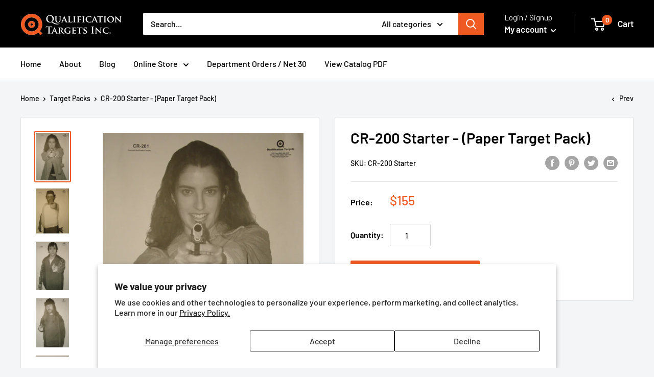

--- FILE ---
content_type: text/html; charset=utf-8
request_url: https://targets.net/collections/target-packs/products/cr-200-starter-paper-target-pack
body_size: 31729
content:
<!doctype html>

<html class="no-js" lang="en">
  <head>

  <!-- carlowseo verification 4.16.2020-->
  <meta name="google-site-verification" content="zXQg5l449ex49BZYnNl0kNacRW9HSRcENV9PDi0GbZY" />
  <meta name="p:domain_verify" content="789799cb1d681c568387cad978d5b4ae"/>
<meta name="google-site-verification" content="ROI7hLqktxaIUGutdtWEI8b6G6BeKUA1GPuVmDJaMoA" />

  <!-- Google Tag Manager -->
<script>(function(w,d,s,l,i){w[l]=w[l]||[];w[l].push({'gtm.start':
new Date().getTime(),event:'gtm.js'});var f=d.getElementsByTagName(s)[0],
j=d.createElement(s),dl=l!='dataLayer'?'&l='+l:'';j.async=true;j.src=
'https://www.googletagmanager.com/gtm.js?id='+i+dl;f.parentNode.insertBefore(j,f);
})(window,document,'script','dataLayer','GTM-TSGJZ4M');</script>
<!-- End Google Tag Manager -->    

<meta charset="utf-8"> 
    <meta http-equiv="X-UA-Compatible" content="IE=edge,chrome=1">
    <meta name="viewport" content="width=device-width, initial-scale=1.0, height=device-height, minimum-scale=1.0, maximum-scale=1.0">
    <meta name="theme-color" content="#ef5a22"><title>CR-200 Starter Target Pack &ndash; Qualification Targets Inc
</title><meta name="description" content="Qualification Targets Inc Product The CR-200 Starter contains 25 of each base Paper target and 10 of each corresponding overlay. The base targets included are CR-201, CR-202, CR-203, CR-204, CR-205 and CR-206. A total of 150 23&quot; x 35&quot; BLACK and WHITE Targets and 150 BLACK and WHITE Overlays. TARGETS AND OVERLAYS! For l"><link rel="canonical" href="https://targets.net/products/cr-200-starter-paper-target-pack"><link rel="shortcut icon" href="//targets.net/cdn/shop/files/Q_Transparent_48x48.png?v=1614313726" type="image/png"><link rel="preload" as="style" href="//targets.net/cdn/shop/t/47/assets/theme.scss.css?v=29313255971748458921759343083">

    



















<meta property="og:type" content="product">
  <meta property="og:title" content="CR-200 Starter - (Paper Target Pack)"><meta property="og:image" content="http://targets.net/cdn/shop/products/CR-201_LG_70859262-ece0-492b-9601-10b8fe9ea71b_1024x.png?v=1576875993">
    <meta property="og:image:secure_url" content="https://targets.net/cdn/shop/products/CR-201_LG_70859262-ece0-492b-9601-10b8fe9ea71b_1024x.png?v=1576875993"><meta property="og:image" content="http://targets.net/cdn/shop/products/CR-202_LG_87243a33-1471-4b83-99ea-98e6896ccf78_1024x.png?v=1576875993">
    <meta property="og:image:secure_url" content="https://targets.net/cdn/shop/products/CR-202_LG_87243a33-1471-4b83-99ea-98e6896ccf78_1024x.png?v=1576875993"><meta property="og:image" content="http://targets.net/cdn/shop/products/CR-203_LG_bfc37d87-991d-4cb6-852e-787a95e4c186_1024x.png?v=1576875993">
    <meta property="og:image:secure_url" content="https://targets.net/cdn/shop/products/CR-203_LG_bfc37d87-991d-4cb6-852e-787a95e4c186_1024x.png?v=1576875993"><meta property="product:price:amount" content="155.00">
  <meta property="product:price:currency" content="USD"><meta property="og:description" content="Qualification Targets Inc Product The CR-200 Starter contains 25 of each base Paper target and 10 of each corresponding overlay. The base targets included are CR-201, CR-202, CR-203, CR-204, CR-205 and CR-206. A total of 150 23&quot; x 35&quot; BLACK and WHITE Targets and 150 BLACK and WHITE Overlays. TARGETS AND OVERLAYS! For l"><meta property="og:url" content="https://targets.net/products/cr-200-starter-paper-target-pack">
<meta property="og:site_name" content="Qualification Targets Inc"><meta name="twitter:card" content="summary"><meta name="twitter:title" content="CR-200 Starter - (Paper Target Pack)">
  <meta name="twitter:description" content="Qualification Targets Inc Product
The CR-200 Starter contains 25 of each base Paper target and 10 of each corresponding overlay. 
The base targets included are CR-201, CR-202, CR-203, CR-204, CR-205 and CR-206. A total of 150 23&quot; x 35&quot; BLACK and WHITE Targets and 150 BLACK and WHITE Overlays.
TARGETS AND OVERLAYS!
For large or custom orders, please call 866-498-8228">
  <meta name="twitter:image" content="https://targets.net/cdn/shop/products/CR-201_LG_70859262-ece0-492b-9601-10b8fe9ea71b_600x600_crop_center.png?v=1576875993">
<link rel="preconnect" href="//fonts.shopifycdn.com">
    <link rel="dns-prefetch" href="//productreviews.shopifycdn.com">
    <link rel="dns-prefetch" href="//maps.googleapis.com">
    <link rel="dns-prefetch" href="//maps.gstatic.com">
    <script src="https://ajax.googleapis.com/ajax/libs/jquery/3.4.1/jquery.min.js"></script>
    
    <script>window.performance && window.performance.mark && window.performance.mark('shopify.content_for_header.start');</script><meta name="google-site-verification" content="XR5T1LuYINCAU2-bOAfH_VGGDtWqfArYunLxUOwvlpM">
<meta id="shopify-digital-wallet" name="shopify-digital-wallet" content="/6925811785/digital_wallets/dialog">
<link rel="alternate" type="application/json+oembed" href="https://targets.net/products/cr-200-starter-paper-target-pack.oembed">
<script async="async" src="/checkouts/internal/preloads.js?locale=en-US"></script>
<script id="shopify-features" type="application/json">{"accessToken":"495827ef7fa6c5fef71ff81fef2f3dc4","betas":["rich-media-storefront-analytics"],"domain":"targets.net","predictiveSearch":true,"shopId":6925811785,"locale":"en"}</script>
<script>var Shopify = Shopify || {};
Shopify.shop = "qualification-targets-inc.myshopify.com";
Shopify.locale = "en";
Shopify.currency = {"active":"USD","rate":"1.0"};
Shopify.country = "US";
Shopify.theme = {"name":"Warehouse-WPD-Brandogra(Enhancify-dev) Apr 3","id":166134677788,"schema_name":"Warehouse","schema_version":"1.6.4","theme_store_id":null,"role":"main"};
Shopify.theme.handle = "null";
Shopify.theme.style = {"id":null,"handle":null};
Shopify.cdnHost = "targets.net/cdn";
Shopify.routes = Shopify.routes || {};
Shopify.routes.root = "/";</script>
<script type="module">!function(o){(o.Shopify=o.Shopify||{}).modules=!0}(window);</script>
<script>!function(o){function n(){var o=[];function n(){o.push(Array.prototype.slice.apply(arguments))}return n.q=o,n}var t=o.Shopify=o.Shopify||{};t.loadFeatures=n(),t.autoloadFeatures=n()}(window);</script>
<script id="shop-js-analytics" type="application/json">{"pageType":"product"}</script>
<script defer="defer" async type="module" src="//targets.net/cdn/shopifycloud/shop-js/modules/v2/client.init-shop-cart-sync_BdyHc3Nr.en.esm.js"></script>
<script defer="defer" async type="module" src="//targets.net/cdn/shopifycloud/shop-js/modules/v2/chunk.common_Daul8nwZ.esm.js"></script>
<script type="module">
  await import("//targets.net/cdn/shopifycloud/shop-js/modules/v2/client.init-shop-cart-sync_BdyHc3Nr.en.esm.js");
await import("//targets.net/cdn/shopifycloud/shop-js/modules/v2/chunk.common_Daul8nwZ.esm.js");

  window.Shopify.SignInWithShop?.initShopCartSync?.({"fedCMEnabled":true,"windoidEnabled":true});

</script>
<script>(function() {
  var isLoaded = false;
  function asyncLoad() {
    if (isLoaded) return;
    isLoaded = true;
    var urls = ["\/\/www.powr.io\/powr.js?powr-token=qualification-targets-inc.myshopify.com\u0026external-type=shopify\u0026shop=qualification-targets-inc.myshopify.com","\/\/www.powr.io\/powr.js?powr-token=qualification-targets-inc.myshopify.com\u0026external-type=shopify\u0026shop=qualification-targets-inc.myshopify.com","https:\/\/static.klaviyo.com\/onsite\/js\/klaviyo.js?company_id=Xm7wV4\u0026shop=qualification-targets-inc.myshopify.com"];
    for (var i = 0; i < urls.length; i++) {
      var s = document.createElement('script');
      s.type = 'text/javascript';
      s.async = true;
      s.src = urls[i];
      var x = document.getElementsByTagName('script')[0];
      x.parentNode.insertBefore(s, x);
    }
  };
  if(window.attachEvent) {
    window.attachEvent('onload', asyncLoad);
  } else {
    window.addEventListener('load', asyncLoad, false);
  }
})();</script>
<script id="__st">var __st={"a":6925811785,"offset":-21600,"reqid":"47db387e-288a-4123-a4a3-845cd289d329-1768972019","pageurl":"targets.net\/collections\/target-packs\/products\/cr-200-starter-paper-target-pack","u":"a33e56fb105e","p":"product","rtyp":"product","rid":1974036791369};</script>
<script>window.ShopifyPaypalV4VisibilityTracking = true;</script>
<script id="captcha-bootstrap">!function(){'use strict';const t='contact',e='account',n='new_comment',o=[[t,t],['blogs',n],['comments',n],[t,'customer']],c=[[e,'customer_login'],[e,'guest_login'],[e,'recover_customer_password'],[e,'create_customer']],r=t=>t.map((([t,e])=>`form[action*='/${t}']:not([data-nocaptcha='true']) input[name='form_type'][value='${e}']`)).join(','),a=t=>()=>t?[...document.querySelectorAll(t)].map((t=>t.form)):[];function s(){const t=[...o],e=r(t);return a(e)}const i='password',u='form_key',d=['recaptcha-v3-token','g-recaptcha-response','h-captcha-response',i],f=()=>{try{return window.sessionStorage}catch{return}},m='__shopify_v',_=t=>t.elements[u];function p(t,e,n=!1){try{const o=window.sessionStorage,c=JSON.parse(o.getItem(e)),{data:r}=function(t){const{data:e,action:n}=t;return t[m]||n?{data:e,action:n}:{data:t,action:n}}(c);for(const[e,n]of Object.entries(r))t.elements[e]&&(t.elements[e].value=n);n&&o.removeItem(e)}catch(o){console.error('form repopulation failed',{error:o})}}const l='form_type',E='cptcha';function T(t){t.dataset[E]=!0}const w=window,h=w.document,L='Shopify',v='ce_forms',y='captcha';let A=!1;((t,e)=>{const n=(g='f06e6c50-85a8-45c8-87d0-21a2b65856fe',I='https://cdn.shopify.com/shopifycloud/storefront-forms-hcaptcha/ce_storefront_forms_captcha_hcaptcha.v1.5.2.iife.js',D={infoText:'Protected by hCaptcha',privacyText:'Privacy',termsText:'Terms'},(t,e,n)=>{const o=w[L][v],c=o.bindForm;if(c)return c(t,g,e,D).then(n);var r;o.q.push([[t,g,e,D],n]),r=I,A||(h.body.append(Object.assign(h.createElement('script'),{id:'captcha-provider',async:!0,src:r})),A=!0)});var g,I,D;w[L]=w[L]||{},w[L][v]=w[L][v]||{},w[L][v].q=[],w[L][y]=w[L][y]||{},w[L][y].protect=function(t,e){n(t,void 0,e),T(t)},Object.freeze(w[L][y]),function(t,e,n,w,h,L){const[v,y,A,g]=function(t,e,n){const i=e?o:[],u=t?c:[],d=[...i,...u],f=r(d),m=r(i),_=r(d.filter((([t,e])=>n.includes(e))));return[a(f),a(m),a(_),s()]}(w,h,L),I=t=>{const e=t.target;return e instanceof HTMLFormElement?e:e&&e.form},D=t=>v().includes(t);t.addEventListener('submit',(t=>{const e=I(t);if(!e)return;const n=D(e)&&!e.dataset.hcaptchaBound&&!e.dataset.recaptchaBound,o=_(e),c=g().includes(e)&&(!o||!o.value);(n||c)&&t.preventDefault(),c&&!n&&(function(t){try{if(!f())return;!function(t){const e=f();if(!e)return;const n=_(t);if(!n)return;const o=n.value;o&&e.removeItem(o)}(t);const e=Array.from(Array(32),(()=>Math.random().toString(36)[2])).join('');!function(t,e){_(t)||t.append(Object.assign(document.createElement('input'),{type:'hidden',name:u})),t.elements[u].value=e}(t,e),function(t,e){const n=f();if(!n)return;const o=[...t.querySelectorAll(`input[type='${i}']`)].map((({name:t})=>t)),c=[...d,...o],r={};for(const[a,s]of new FormData(t).entries())c.includes(a)||(r[a]=s);n.setItem(e,JSON.stringify({[m]:1,action:t.action,data:r}))}(t,e)}catch(e){console.error('failed to persist form',e)}}(e),e.submit())}));const S=(t,e)=>{t&&!t.dataset[E]&&(n(t,e.some((e=>e===t))),T(t))};for(const o of['focusin','change'])t.addEventListener(o,(t=>{const e=I(t);D(e)&&S(e,y())}));const B=e.get('form_key'),M=e.get(l),P=B&&M;t.addEventListener('DOMContentLoaded',(()=>{const t=y();if(P)for(const e of t)e.elements[l].value===M&&p(e,B);[...new Set([...A(),...v().filter((t=>'true'===t.dataset.shopifyCaptcha))])].forEach((e=>S(e,t)))}))}(h,new URLSearchParams(w.location.search),n,t,e,['guest_login'])})(!0,!0)}();</script>
<script integrity="sha256-4kQ18oKyAcykRKYeNunJcIwy7WH5gtpwJnB7kiuLZ1E=" data-source-attribution="shopify.loadfeatures" defer="defer" src="//targets.net/cdn/shopifycloud/storefront/assets/storefront/load_feature-a0a9edcb.js" crossorigin="anonymous"></script>
<script data-source-attribution="shopify.dynamic_checkout.dynamic.init">var Shopify=Shopify||{};Shopify.PaymentButton=Shopify.PaymentButton||{isStorefrontPortableWallets:!0,init:function(){window.Shopify.PaymentButton.init=function(){};var t=document.createElement("script");t.src="https://targets.net/cdn/shopifycloud/portable-wallets/latest/portable-wallets.en.js",t.type="module",document.head.appendChild(t)}};
</script>
<script data-source-attribution="shopify.dynamic_checkout.buyer_consent">
  function portableWalletsHideBuyerConsent(e){var t=document.getElementById("shopify-buyer-consent"),n=document.getElementById("shopify-subscription-policy-button");t&&n&&(t.classList.add("hidden"),t.setAttribute("aria-hidden","true"),n.removeEventListener("click",e))}function portableWalletsShowBuyerConsent(e){var t=document.getElementById("shopify-buyer-consent"),n=document.getElementById("shopify-subscription-policy-button");t&&n&&(t.classList.remove("hidden"),t.removeAttribute("aria-hidden"),n.addEventListener("click",e))}window.Shopify?.PaymentButton&&(window.Shopify.PaymentButton.hideBuyerConsent=portableWalletsHideBuyerConsent,window.Shopify.PaymentButton.showBuyerConsent=portableWalletsShowBuyerConsent);
</script>
<script data-source-attribution="shopify.dynamic_checkout.cart.bootstrap">document.addEventListener("DOMContentLoaded",(function(){function t(){return document.querySelector("shopify-accelerated-checkout-cart, shopify-accelerated-checkout")}if(t())Shopify.PaymentButton.init();else{new MutationObserver((function(e,n){t()&&(Shopify.PaymentButton.init(),n.disconnect())})).observe(document.body,{childList:!0,subtree:!0})}}));
</script>
<script id='scb4127' type='text/javascript' async='' src='https://targets.net/cdn/shopifycloud/privacy-banner/storefront-banner.js'></script>
<script>window.performance && window.performance.mark && window.performance.mark('shopify.content_for_header.end');</script>

    




















  <script type="application/ld+json">
  {
    "@context": "http://schema.org",
    "@type": "Product",
    "offers": [



















        {
          "@type": "Offer",
          "name": "Default Title",
          "availability":"https://schema.org/InStock",
          "price": "155.00",
          "priceCurrency": "USD",
          "priceValidUntil": "2026-01-30","sku": "CR-200 Starter","url": "/collections/target-packs/products/cr-200-starter-paper-target-pack/products/cr-200-starter-paper-target-pack?variant=18258805850185"
        }
],

    "brand": {
      "name": "Qualification Targets Inc"
    },
    "name": "CR-200 Starter - (Paper Target Pack)",
    "description": "Qualification Targets Inc Product\nThe CR-200 Starter contains 25 of each base Paper target and 10 of each corresponding overlay. \nThe base targets included are CR-201, CR-202, CR-203, CR-204, CR-205 and CR-206. A total of 150 23\" x 35\" BLACK and WHITE Targets and 150 BLACK and WHITE Overlays.\nTARGETS AND OVERLAYS!\nFor large or custom orders, please call 866-498-8228",
    "category": "Paper Target",
    "url": "/collections/target-packs/products/cr-200-starter-paper-target-pack/products/cr-200-starter-paper-target-pack",
    "sku": "CR-200 Starter",
    "image": {
      "@type": "ImageObject",
      "url": "https://targets.net/cdn/shop/products/CR-201_LG_70859262-ece0-492b-9601-10b8fe9ea71b_1024x.png?v=1576875993",
      "image": "https://targets.net/cdn/shop/products/CR-201_LG_70859262-ece0-492b-9601-10b8fe9ea71b_1024x.png?v=1576875993",
      "name": "CR-200 Starter - Qualification Targets Inc",
      "width": "1024",
      "height": "1024"
    }
  }
  </script>



  <script type="application/ld+json">
  {
    "@context": "http://schema.org",
    "@type": "BreadcrumbList",
  "itemListElement": [{
      "@type": "ListItem",
      "position": 1,
      "name": "Home",
      "item": "https://targets.net"
    },{
          "@type": "ListItem",
          "position": 2,
          "name": "Target Packs",
          "item": "https://targets.net/collections/target-packs"
        }, {
          "@type": "ListItem",
          "position": 3,
          "name": "CR-200 Starter - (Paper Target Pack)",
          "item": "https://targets.net/collections/target-packs/products/cr-200-starter-paper-target-pack"
        }]
  }
  </script>
  
   

    <script>
      // This allows to expose several variables to the global scope, to be used in scripts
      window.theme = {
        template: "product",
        localeRootUrl: '',
        shopCurrency: "USD",
        cartCount: 0,
        customerId: null,
        moneyFormat: "${{ amount }}",
        moneyWithCurrencyFormat: "${{ amount }} USD",
        useNativeMultiCurrency: false,
        currencyConversionEnabled: false,
        currencyConversionMoneyFormat: "money_format",
        currencyConversionRoundAmounts: false,
        showDiscount: true,
        discountMode: "percentage",
        searchMode: "product",
        cartType: "page"
      };

      window.languages = {
        collectionOnSaleLabel: "Save {{savings}}",
        productFormUnavailable: "Unavailable",
        productFormAddToCart: "Add to cart",
        productFormSoldOut: "Sold out",
        shippingEstimatorNoResults: "No shipping could be found for your address.",
        shippingEstimatorOneResult: "There is one shipping rate for your address:",
        shippingEstimatorMultipleResults: "There are {{count}} shipping rates for your address:",
        shippingEstimatorErrors: "There are some errors:"
      };

      window.lazySizesConfig = {
        loadHidden: false,
        hFac: 0.8,
        expFactor: 3,
        customMedia: {
          '--phone': '(max-width: 640px)',
          '--tablet': '(min-width: 641px) and (max-width: 1023px)',
          '--lap': '(min-width: 1024px)'
        }
      };

      document.documentElement.className = document.documentElement.className.replace('no-js', 'js');
    </script>

    <script src="//targets.net/cdn/shop/t/47/assets/lazysizes.min.js?v=38423348123636194381712153234" async></script>

    
<script src="//targets.net/cdn/shop/t/47/assets/libs.min.js?v=36629197183099365621712153234" defer></script>
    <script src="//targets.net/cdn/shop/t/47/assets/theme.js?v=45460622364800345381712153966" defer></script>
    <script src="//targets.net/cdn/shop/t/47/assets/custom.js?v=180489017063384628061712153234" defer></script>

    <link rel="stylesheet" href="//targets.net/cdn/shop/t/47/assets/theme.scss.css?v=29313255971748458921759343083">
    
    <style>
.wpd_clearfix{padding: 10px!important;}
.wpd_clearfix input, .wpd_clearfix select{ width: 100% !important; font-size: 15px !important; padding: 8px!important; } 
.wpd_submit{border: 1px solid !important;border-radius: 10px !important;margin-left: 10px!important;}
</style>
    
  <script>window.is_hulkpo_installed=false</script><!-- BEGIN app block: shopify://apps/klaviyo-email-marketing-sms/blocks/klaviyo-onsite-embed/2632fe16-c075-4321-a88b-50b567f42507 -->












  <script async src="https://static.klaviyo.com/onsite/js/XWcLxg/klaviyo.js?company_id=XWcLxg"></script>
  <script>!function(){if(!window.klaviyo){window._klOnsite=window._klOnsite||[];try{window.klaviyo=new Proxy({},{get:function(n,i){return"push"===i?function(){var n;(n=window._klOnsite).push.apply(n,arguments)}:function(){for(var n=arguments.length,o=new Array(n),w=0;w<n;w++)o[w]=arguments[w];var t="function"==typeof o[o.length-1]?o.pop():void 0,e=new Promise((function(n){window._klOnsite.push([i].concat(o,[function(i){t&&t(i),n(i)}]))}));return e}}})}catch(n){window.klaviyo=window.klaviyo||[],window.klaviyo.push=function(){var n;(n=window._klOnsite).push.apply(n,arguments)}}}}();</script>

  
    <script id="viewed_product">
      if (item == null) {
        var _learnq = _learnq || [];

        var MetafieldReviews = null
        var MetafieldYotpoRating = null
        var MetafieldYotpoCount = null
        var MetafieldLooxRating = null
        var MetafieldLooxCount = null
        var okendoProduct = null
        var okendoProductReviewCount = null
        var okendoProductReviewAverageValue = null
        try {
          // The following fields are used for Customer Hub recently viewed in order to add reviews.
          // This information is not part of __kla_viewed. Instead, it is part of __kla_viewed_reviewed_items
          MetafieldReviews = {};
          MetafieldYotpoRating = null
          MetafieldYotpoCount = null
          MetafieldLooxRating = null
          MetafieldLooxCount = null

          okendoProduct = null
          // If the okendo metafield is not legacy, it will error, which then requires the new json formatted data
          if (okendoProduct && 'error' in okendoProduct) {
            okendoProduct = null
          }
          okendoProductReviewCount = okendoProduct ? okendoProduct.reviewCount : null
          okendoProductReviewAverageValue = okendoProduct ? okendoProduct.reviewAverageValue : null
        } catch (error) {
          console.error('Error in Klaviyo onsite reviews tracking:', error);
        }

        var item = {
          Name: "CR-200 Starter - (Paper Target Pack)",
          ProductID: 1974036791369,
          Categories: ["Critical Response Target Packs","Critical Response Targets","Law Enforcement Targets","Paper Targets","Products","Target Packs"],
          ImageURL: "https://targets.net/cdn/shop/products/CR-201_LG_70859262-ece0-492b-9601-10b8fe9ea71b_grande.png?v=1576875993",
          URL: "https://targets.net/products/cr-200-starter-paper-target-pack",
          Brand: "Qualification Targets Inc",
          Price: "$155.00",
          Value: "155.00",
          CompareAtPrice: "$0.00"
        };
        _learnq.push(['track', 'Viewed Product', item]);
        _learnq.push(['trackViewedItem', {
          Title: item.Name,
          ItemId: item.ProductID,
          Categories: item.Categories,
          ImageUrl: item.ImageURL,
          Url: item.URL,
          Metadata: {
            Brand: item.Brand,
            Price: item.Price,
            Value: item.Value,
            CompareAtPrice: item.CompareAtPrice
          },
          metafields:{
            reviews: MetafieldReviews,
            yotpo:{
              rating: MetafieldYotpoRating,
              count: MetafieldYotpoCount,
            },
            loox:{
              rating: MetafieldLooxRating,
              count: MetafieldLooxCount,
            },
            okendo: {
              rating: okendoProductReviewAverageValue,
              count: okendoProductReviewCount,
            }
          }
        }]);
      }
    </script>
  




  <script>
    window.klaviyoReviewsProductDesignMode = false
  </script>







<!-- END app block --><!-- BEGIN app block: shopify://apps/hulk-discounts/blocks/app-embed/25745434-52e7-4378-88f1-890df18a0110 --><!-- BEGIN app snippet: hulkapps_volume_discount -->
    <script>
      var is_po = false
      if(window.hulkapps != undefined && window.hulkapps != '' ){
        var is_po = window.hulkapps.is_product_option
      }
      
        window.hulkapps = {
          shop_slug: "qualification-targets-inc",
          store_id: "qualification-targets-inc.myshopify.com",
          money_format: "${{ amount }}",
          cart: null,
          product: null,
          product_collections: null,
          product_variants: null,
          is_volume_discount: true,
          is_product_option: is_po,
          product_id: null,
          page_type: null,
          po_url: "https://productoption.hulkapps.com",
          vd_url: "https://volumediscount.hulkapps.com",
          vd_proxy_url: "https://targets.net",
          customer: null
        }
        

        window.hulkapps.page_type = "cart";
        window.hulkapps.cart = {"note":null,"attributes":{},"original_total_price":0,"total_price":0,"total_discount":0,"total_weight":0.0,"item_count":0,"items":[],"requires_shipping":false,"currency":"USD","items_subtotal_price":0,"cart_level_discount_applications":[],"checkout_charge_amount":0}
        if (typeof window.hulkapps.cart.items == "object") {
          for (var i=0; i<window.hulkapps.cart.items.length; i++) {
            ["sku", "grams", "vendor", "url", "image", "handle", "requires_shipping", "product_type", "product_description"].map(function(a) {
              delete window.hulkapps.cart.items[i][a]
            })
          }
        }
        window.hulkapps.cart_collections = {}
        window.hulkapps.product_tags = {}
        

      
        window.hulkapps.page_type = "product"
        window.hulkapps.product_id = "1974036791369";
        window.hulkapps.product = {"id":1974036791369,"title":"CR-200 Starter - (Paper Target Pack)","handle":"cr-200-starter-paper-target-pack","description":"\u003cp\u003e\u003cstrong\u003eQualification Targets Inc Product\u003c\/strong\u003e\u003c\/p\u003e\n\u003cp\u003e\u003cspan\u003eThe CR-200 Starter contains \u003c\/span\u003e\u003cstrong\u003e25\u003c\/strong\u003e\u003cspan\u003e of each base Paper target and \u003c\/span\u003e\u003cstrong\u003e10\u003c\/strong\u003e\u003cspan\u003e of each corresponding overlay. \u003c\/span\u003e\u003c\/p\u003e\n\u003cp\u003e\u003cspan\u003eThe base targets included are \u003c\/span\u003e\u003cstrong\u003eCR-201, CR-202, CR-203, CR-204, CR-205 and CR-206\u003c\/strong\u003e\u003cspan\u003e. A total of 150 23\" x 35\" \u003cstrong\u003eBLACK and WHITE\u003c\/strong\u003e Targets and 150 BLACK and WHITE Overlays.\u003c\/span\u003e\u003c\/p\u003e\n\u003cp\u003e\u003cspan style=\"color: #ff0000;\"\u003e\u003cstrong class=\"style2\"\u003e\u003cem\u003eTARGETS AND OVERLAYS!\u003c\/em\u003e\u003c\/strong\u003e\u003c\/span\u003e\u003c\/p\u003e\n\u003cp\u003e\u003cspan style=\"color: #000000;\"\u003e\u003cstrong class=\"style2\"\u003eFor large or custom orders, please call 866-498-8228\u003c\/strong\u003e\u003c\/span\u003e\u003c\/p\u003e","published_at":"2018-12-10T14:34:31-06:00","created_at":"2018-12-14T11:03:24-06:00","vendor":"Qualification Targets Inc","type":"Paper Target","tags":["Active Shooter","Critical Response","Photo\/ Realistic","Shooting Range Targets"],"price":15500,"price_min":15500,"price_max":15500,"available":true,"price_varies":false,"compare_at_price":null,"compare_at_price_min":0,"compare_at_price_max":0,"compare_at_price_varies":false,"variants":[{"id":18258805850185,"title":"Default Title","option1":"Default Title","option2":null,"option3":null,"sku":"CR-200 Starter","requires_shipping":true,"taxable":true,"featured_image":null,"available":true,"name":"CR-200 Starter - (Paper Target Pack)","public_title":null,"options":["Default Title"],"price":15500,"weight":9525,"compare_at_price":null,"inventory_management":null,"barcode":null,"requires_selling_plan":false,"selling_plan_allocations":[]}],"images":["\/\/targets.net\/cdn\/shop\/products\/CR-201_LG_70859262-ece0-492b-9601-10b8fe9ea71b.png?v=1576875993","\/\/targets.net\/cdn\/shop\/products\/CR-202_LG_87243a33-1471-4b83-99ea-98e6896ccf78.png?v=1576875993","\/\/targets.net\/cdn\/shop\/products\/CR-203_LG_bfc37d87-991d-4cb6-852e-787a95e4c186.png?v=1576875993","\/\/targets.net\/cdn\/shop\/products\/CR-204_LG_34ad1844-621d-4e5e-9c98-dd2f867fe468.png?v=1576875993","\/\/targets.net\/cdn\/shop\/products\/CR-205_LG_5f554f7f-e6ef-4273-85d3-f318948dd048.png?v=1576875993","\/\/targets.net\/cdn\/shop\/products\/CR-206_LG_7f73acdc-e894-4ba8-acc7-3d7cce7f3d25.png?v=1576875993"],"featured_image":"\/\/targets.net\/cdn\/shop\/products\/CR-201_LG_70859262-ece0-492b-9601-10b8fe9ea71b.png?v=1576875993","options":["Title"],"media":[{"alt":"CR-200 Starter - Qualification Targets Inc","id":1625820495945,"position":1,"preview_image":{"aspect_ratio":0.689,"height":726,"width":500,"src":"\/\/targets.net\/cdn\/shop\/products\/CR-201_LG_70859262-ece0-492b-9601-10b8fe9ea71b.png?v=1576875993"},"aspect_ratio":0.689,"height":726,"media_type":"image","src":"\/\/targets.net\/cdn\/shop\/products\/CR-201_LG_70859262-ece0-492b-9601-10b8fe9ea71b.png?v=1576875993","width":500},{"alt":"CR-200 Starter - Qualification Targets Inc","id":1625820528713,"position":2,"preview_image":{"aspect_ratio":0.729,"height":686,"width":500,"src":"\/\/targets.net\/cdn\/shop\/products\/CR-202_LG_87243a33-1471-4b83-99ea-98e6896ccf78.png?v=1576875993"},"aspect_ratio":0.729,"height":686,"media_type":"image","src":"\/\/targets.net\/cdn\/shop\/products\/CR-202_LG_87243a33-1471-4b83-99ea-98e6896ccf78.png?v=1576875993","width":500},{"alt":"CR-200 Starter - Qualification Targets Inc","id":1625820561481,"position":3,"preview_image":{"aspect_ratio":0.675,"height":741,"width":500,"src":"\/\/targets.net\/cdn\/shop\/products\/CR-203_LG_bfc37d87-991d-4cb6-852e-787a95e4c186.png?v=1576875993"},"aspect_ratio":0.675,"height":741,"media_type":"image","src":"\/\/targets.net\/cdn\/shop\/products\/CR-203_LG_bfc37d87-991d-4cb6-852e-787a95e4c186.png?v=1576875993","width":500},{"alt":"CR-200 Starter - Qualification Targets Inc","id":1625820594249,"position":4,"preview_image":{"aspect_ratio":0.661,"height":757,"width":500,"src":"\/\/targets.net\/cdn\/shop\/products\/CR-204_LG_34ad1844-621d-4e5e-9c98-dd2f867fe468.png?v=1576875993"},"aspect_ratio":0.661,"height":757,"media_type":"image","src":"\/\/targets.net\/cdn\/shop\/products\/CR-204_LG_34ad1844-621d-4e5e-9c98-dd2f867fe468.png?v=1576875993","width":500},{"alt":"CR-200 Starter - Qualification Targets Inc","id":1625820823625,"position":5,"preview_image":{"aspect_ratio":0.636,"height":786,"width":500,"src":"\/\/targets.net\/cdn\/shop\/products\/CR-205_LG_5f554f7f-e6ef-4273-85d3-f318948dd048.png?v=1576875993"},"aspect_ratio":0.636,"height":786,"media_type":"image","src":"\/\/targets.net\/cdn\/shop\/products\/CR-205_LG_5f554f7f-e6ef-4273-85d3-f318948dd048.png?v=1576875993","width":500},{"alt":"CR-200 Starter - Qualification Targets Inc","id":1625821118537,"position":6,"preview_image":{"aspect_ratio":0.712,"height":702,"width":500,"src":"\/\/targets.net\/cdn\/shop\/products\/CR-206_LG_7f73acdc-e894-4ba8-acc7-3d7cce7f3d25.png?v=1576875993"},"aspect_ratio":0.712,"height":702,"media_type":"image","src":"\/\/targets.net\/cdn\/shop\/products\/CR-206_LG_7f73acdc-e894-4ba8-acc7-3d7cce7f3d25.png?v=1576875993","width":500}],"requires_selling_plan":false,"selling_plan_groups":[],"content":"\u003cp\u003e\u003cstrong\u003eQualification Targets Inc Product\u003c\/strong\u003e\u003c\/p\u003e\n\u003cp\u003e\u003cspan\u003eThe CR-200 Starter contains \u003c\/span\u003e\u003cstrong\u003e25\u003c\/strong\u003e\u003cspan\u003e of each base Paper target and \u003c\/span\u003e\u003cstrong\u003e10\u003c\/strong\u003e\u003cspan\u003e of each corresponding overlay. \u003c\/span\u003e\u003c\/p\u003e\n\u003cp\u003e\u003cspan\u003eThe base targets included are \u003c\/span\u003e\u003cstrong\u003eCR-201, CR-202, CR-203, CR-204, CR-205 and CR-206\u003c\/strong\u003e\u003cspan\u003e. A total of 150 23\" x 35\" \u003cstrong\u003eBLACK and WHITE\u003c\/strong\u003e Targets and 150 BLACK and WHITE Overlays.\u003c\/span\u003e\u003c\/p\u003e\n\u003cp\u003e\u003cspan style=\"color: #ff0000;\"\u003e\u003cstrong class=\"style2\"\u003e\u003cem\u003eTARGETS AND OVERLAYS!\u003c\/em\u003e\u003c\/strong\u003e\u003c\/span\u003e\u003c\/p\u003e\n\u003cp\u003e\u003cspan style=\"color: #000000;\"\u003e\u003cstrong class=\"style2\"\u003eFor large or custom orders, please call 866-498-8228\u003c\/strong\u003e\u003c\/span\u003e\u003c\/p\u003e"}
        window.hulkapps.selected_or_first_available_variant = {"id":18258805850185,"title":"Default Title","option1":"Default Title","option2":null,"option3":null,"sku":"CR-200 Starter","requires_shipping":true,"taxable":true,"featured_image":null,"available":true,"name":"CR-200 Starter - (Paper Target Pack)","public_title":null,"options":["Default Title"],"price":15500,"weight":9525,"compare_at_price":null,"inventory_management":null,"barcode":null,"requires_selling_plan":false,"selling_plan_allocations":[]};
        window.hulkapps.selected_or_first_available_variant_id = "18258805850185";
        window.hulkapps.product_collection = []
        
          window.hulkapps.product_collection.push(87776067657)
        
          window.hulkapps.product_collection.push(86914990153)
        
          window.hulkapps.product_collection.push(86914891849)
        
          window.hulkapps.product_collection.push(155763212372)
        
          window.hulkapps.product_collection.push(87612620873)
        
          window.hulkapps.product_collection.push(86914924617)
        

        window.hulkapps.product_variant = []
        
          window.hulkapps.product_variant.push(18258805850185)
        

        window.hulkapps.product_collections = window.hulkapps.product_collection.toString();
        window.hulkapps.product_variants = window.hulkapps.product_variant.toString();
         window.hulkapps.product_tags = ["Active Shooter","Critical Response","Photo\/ Realistic","Shooting Range Targets"];
         window.hulkapps.product_tags = window.hulkapps.product_tags.join(", ");
      

    </script><!-- END app snippet --><!-- END app block --><script src="https://cdn.shopify.com/extensions/019b7356-b863-740e-a434-3295b201790d/volumediscount-74/assets/hulkcode.js" type="text/javascript" defer="defer"></script>
<link href="https://cdn.shopify.com/extensions/019b7356-b863-740e-a434-3295b201790d/volumediscount-74/assets/hulkcode.css" rel="stylesheet" type="text/css" media="all">
<link href="https://monorail-edge.shopifysvc.com" rel="dns-prefetch">
<script>(function(){if ("sendBeacon" in navigator && "performance" in window) {try {var session_token_from_headers = performance.getEntriesByType('navigation')[0].serverTiming.find(x => x.name == '_s').description;} catch {var session_token_from_headers = undefined;}var session_cookie_matches = document.cookie.match(/_shopify_s=([^;]*)/);var session_token_from_cookie = session_cookie_matches && session_cookie_matches.length === 2 ? session_cookie_matches[1] : "";var session_token = session_token_from_headers || session_token_from_cookie || "";function handle_abandonment_event(e) {var entries = performance.getEntries().filter(function(entry) {return /monorail-edge.shopifysvc.com/.test(entry.name);});if (!window.abandonment_tracked && entries.length === 0) {window.abandonment_tracked = true;var currentMs = Date.now();var navigation_start = performance.timing.navigationStart;var payload = {shop_id: 6925811785,url: window.location.href,navigation_start,duration: currentMs - navigation_start,session_token,page_type: "product"};window.navigator.sendBeacon("https://monorail-edge.shopifysvc.com/v1/produce", JSON.stringify({schema_id: "online_store_buyer_site_abandonment/1.1",payload: payload,metadata: {event_created_at_ms: currentMs,event_sent_at_ms: currentMs}}));}}window.addEventListener('pagehide', handle_abandonment_event);}}());</script>
<script id="web-pixels-manager-setup">(function e(e,d,r,n,o){if(void 0===o&&(o={}),!Boolean(null===(a=null===(i=window.Shopify)||void 0===i?void 0:i.analytics)||void 0===a?void 0:a.replayQueue)){var i,a;window.Shopify=window.Shopify||{};var t=window.Shopify;t.analytics=t.analytics||{};var s=t.analytics;s.replayQueue=[],s.publish=function(e,d,r){return s.replayQueue.push([e,d,r]),!0};try{self.performance.mark("wpm:start")}catch(e){}var l=function(){var e={modern:/Edge?\/(1{2}[4-9]|1[2-9]\d|[2-9]\d{2}|\d{4,})\.\d+(\.\d+|)|Firefox\/(1{2}[4-9]|1[2-9]\d|[2-9]\d{2}|\d{4,})\.\d+(\.\d+|)|Chrom(ium|e)\/(9{2}|\d{3,})\.\d+(\.\d+|)|(Maci|X1{2}).+ Version\/(15\.\d+|(1[6-9]|[2-9]\d|\d{3,})\.\d+)([,.]\d+|)( \(\w+\)|)( Mobile\/\w+|) Safari\/|Chrome.+OPR\/(9{2}|\d{3,})\.\d+\.\d+|(CPU[ +]OS|iPhone[ +]OS|CPU[ +]iPhone|CPU IPhone OS|CPU iPad OS)[ +]+(15[._]\d+|(1[6-9]|[2-9]\d|\d{3,})[._]\d+)([._]\d+|)|Android:?[ /-](13[3-9]|1[4-9]\d|[2-9]\d{2}|\d{4,})(\.\d+|)(\.\d+|)|Android.+Firefox\/(13[5-9]|1[4-9]\d|[2-9]\d{2}|\d{4,})\.\d+(\.\d+|)|Android.+Chrom(ium|e)\/(13[3-9]|1[4-9]\d|[2-9]\d{2}|\d{4,})\.\d+(\.\d+|)|SamsungBrowser\/([2-9]\d|\d{3,})\.\d+/,legacy:/Edge?\/(1[6-9]|[2-9]\d|\d{3,})\.\d+(\.\d+|)|Firefox\/(5[4-9]|[6-9]\d|\d{3,})\.\d+(\.\d+|)|Chrom(ium|e)\/(5[1-9]|[6-9]\d|\d{3,})\.\d+(\.\d+|)([\d.]+$|.*Safari\/(?![\d.]+ Edge\/[\d.]+$))|(Maci|X1{2}).+ Version\/(10\.\d+|(1[1-9]|[2-9]\d|\d{3,})\.\d+)([,.]\d+|)( \(\w+\)|)( Mobile\/\w+|) Safari\/|Chrome.+OPR\/(3[89]|[4-9]\d|\d{3,})\.\d+\.\d+|(CPU[ +]OS|iPhone[ +]OS|CPU[ +]iPhone|CPU IPhone OS|CPU iPad OS)[ +]+(10[._]\d+|(1[1-9]|[2-9]\d|\d{3,})[._]\d+)([._]\d+|)|Android:?[ /-](13[3-9]|1[4-9]\d|[2-9]\d{2}|\d{4,})(\.\d+|)(\.\d+|)|Mobile Safari.+OPR\/([89]\d|\d{3,})\.\d+\.\d+|Android.+Firefox\/(13[5-9]|1[4-9]\d|[2-9]\d{2}|\d{4,})\.\d+(\.\d+|)|Android.+Chrom(ium|e)\/(13[3-9]|1[4-9]\d|[2-9]\d{2}|\d{4,})\.\d+(\.\d+|)|Android.+(UC? ?Browser|UCWEB|U3)[ /]?(15\.([5-9]|\d{2,})|(1[6-9]|[2-9]\d|\d{3,})\.\d+)\.\d+|SamsungBrowser\/(5\.\d+|([6-9]|\d{2,})\.\d+)|Android.+MQ{2}Browser\/(14(\.(9|\d{2,})|)|(1[5-9]|[2-9]\d|\d{3,})(\.\d+|))(\.\d+|)|K[Aa][Ii]OS\/(3\.\d+|([4-9]|\d{2,})\.\d+)(\.\d+|)/},d=e.modern,r=e.legacy,n=navigator.userAgent;return n.match(d)?"modern":n.match(r)?"legacy":"unknown"}(),u="modern"===l?"modern":"legacy",c=(null!=n?n:{modern:"",legacy:""})[u],f=function(e){return[e.baseUrl,"/wpm","/b",e.hashVersion,"modern"===e.buildTarget?"m":"l",".js"].join("")}({baseUrl:d,hashVersion:r,buildTarget:u}),m=function(e){var d=e.version,r=e.bundleTarget,n=e.surface,o=e.pageUrl,i=e.monorailEndpoint;return{emit:function(e){var a=e.status,t=e.errorMsg,s=(new Date).getTime(),l=JSON.stringify({metadata:{event_sent_at_ms:s},events:[{schema_id:"web_pixels_manager_load/3.1",payload:{version:d,bundle_target:r,page_url:o,status:a,surface:n,error_msg:t},metadata:{event_created_at_ms:s}}]});if(!i)return console&&console.warn&&console.warn("[Web Pixels Manager] No Monorail endpoint provided, skipping logging."),!1;try{return self.navigator.sendBeacon.bind(self.navigator)(i,l)}catch(e){}var u=new XMLHttpRequest;try{return u.open("POST",i,!0),u.setRequestHeader("Content-Type","text/plain"),u.send(l),!0}catch(e){return console&&console.warn&&console.warn("[Web Pixels Manager] Got an unhandled error while logging to Monorail."),!1}}}}({version:r,bundleTarget:l,surface:e.surface,pageUrl:self.location.href,monorailEndpoint:e.monorailEndpoint});try{o.browserTarget=l,function(e){var d=e.src,r=e.async,n=void 0===r||r,o=e.onload,i=e.onerror,a=e.sri,t=e.scriptDataAttributes,s=void 0===t?{}:t,l=document.createElement("script"),u=document.querySelector("head"),c=document.querySelector("body");if(l.async=n,l.src=d,a&&(l.integrity=a,l.crossOrigin="anonymous"),s)for(var f in s)if(Object.prototype.hasOwnProperty.call(s,f))try{l.dataset[f]=s[f]}catch(e){}if(o&&l.addEventListener("load",o),i&&l.addEventListener("error",i),u)u.appendChild(l);else{if(!c)throw new Error("Did not find a head or body element to append the script");c.appendChild(l)}}({src:f,async:!0,onload:function(){if(!function(){var e,d;return Boolean(null===(d=null===(e=window.Shopify)||void 0===e?void 0:e.analytics)||void 0===d?void 0:d.initialized)}()){var d=window.webPixelsManager.init(e)||void 0;if(d){var r=window.Shopify.analytics;r.replayQueue.forEach((function(e){var r=e[0],n=e[1],o=e[2];d.publishCustomEvent(r,n,o)})),r.replayQueue=[],r.publish=d.publishCustomEvent,r.visitor=d.visitor,r.initialized=!0}}},onerror:function(){return m.emit({status:"failed",errorMsg:"".concat(f," has failed to load")})},sri:function(e){var d=/^sha384-[A-Za-z0-9+/=]+$/;return"string"==typeof e&&d.test(e)}(c)?c:"",scriptDataAttributes:o}),m.emit({status:"loading"})}catch(e){m.emit({status:"failed",errorMsg:(null==e?void 0:e.message)||"Unknown error"})}}})({shopId: 6925811785,storefrontBaseUrl: "https://targets.net",extensionsBaseUrl: "https://extensions.shopifycdn.com/cdn/shopifycloud/web-pixels-manager",monorailEndpoint: "https://monorail-edge.shopifysvc.com/unstable/produce_batch",surface: "storefront-renderer",enabledBetaFlags: ["2dca8a86"],webPixelsConfigList: [{"id":"1831043356","configuration":"{\"accountID\":\"XWcLxg\",\"webPixelConfig\":\"eyJlbmFibGVBZGRlZFRvQ2FydEV2ZW50cyI6IHRydWV9\"}","eventPayloadVersion":"v1","runtimeContext":"STRICT","scriptVersion":"524f6c1ee37bacdca7657a665bdca589","type":"APP","apiClientId":123074,"privacyPurposes":["ANALYTICS","MARKETING"],"dataSharingAdjustments":{"protectedCustomerApprovalScopes":["read_customer_address","read_customer_email","read_customer_name","read_customer_personal_data","read_customer_phone"]}},{"id":"806486300","configuration":"{\"config\":\"{\\\"google_tag_ids\\\":[\\\"G-6DBJ832K27\\\",\\\"AW-695550045\\\",\\\"GT-KT5999K\\\"],\\\"target_country\\\":\\\"US\\\",\\\"gtag_events\\\":[{\\\"type\\\":\\\"begin_checkout\\\",\\\"action_label\\\":[\\\"G-6DBJ832K27\\\",\\\"AW-695550045\\\/eMdZCK6x8bgBEN2A1csC\\\",\\\"AW-695550045\\\/Bb5-COqEhcwYEN2A1csC\\\"]},{\\\"type\\\":\\\"search\\\",\\\"action_label\\\":[\\\"G-6DBJ832K27\\\",\\\"AW-695550045\\\/RHHJCKmy8bgBEN2A1csC\\\"]},{\\\"type\\\":\\\"view_item\\\",\\\"action_label\\\":[\\\"G-6DBJ832K27\\\",\\\"AW-695550045\\\/dMSnCKix8bgBEN2A1csC\\\",\\\"MC-95YTYCD55T\\\"]},{\\\"type\\\":\\\"purchase\\\",\\\"action_label\\\":[\\\"G-6DBJ832K27\\\",\\\"AW-695550045\\\/IXbWCIex8bgBEN2A1csC\\\",\\\"MC-95YTYCD55T\\\"]},{\\\"type\\\":\\\"page_view\\\",\\\"action_label\\\":[\\\"G-6DBJ832K27\\\",\\\"AW-695550045\\\/zSR6CISx8bgBEN2A1csC\\\",\\\"MC-95YTYCD55T\\\"]},{\\\"type\\\":\\\"add_payment_info\\\",\\\"action_label\\\":[\\\"G-6DBJ832K27\\\",\\\"AW-695550045\\\/XG4OCKyy8bgBEN2A1csC\\\"]},{\\\"type\\\":\\\"add_to_cart\\\",\\\"action_label\\\":[\\\"G-6DBJ832K27\\\",\\\"AW-695550045\\\/V0eoCKux8bgBEN2A1csC\\\"]}],\\\"enable_monitoring_mode\\\":false}\"}","eventPayloadVersion":"v1","runtimeContext":"OPEN","scriptVersion":"b2a88bafab3e21179ed38636efcd8a93","type":"APP","apiClientId":1780363,"privacyPurposes":[],"dataSharingAdjustments":{"protectedCustomerApprovalScopes":["read_customer_address","read_customer_email","read_customer_name","read_customer_personal_data","read_customer_phone"]}},{"id":"405733660","configuration":"{\"pixel_id\":\"349828929524769\",\"pixel_type\":\"facebook_pixel\",\"metaapp_system_user_token\":\"-\"}","eventPayloadVersion":"v1","runtimeContext":"OPEN","scriptVersion":"ca16bc87fe92b6042fbaa3acc2fbdaa6","type":"APP","apiClientId":2329312,"privacyPurposes":["ANALYTICS","MARKETING","SALE_OF_DATA"],"dataSharingAdjustments":{"protectedCustomerApprovalScopes":["read_customer_address","read_customer_email","read_customer_name","read_customer_personal_data","read_customer_phone"]}},{"id":"shopify-app-pixel","configuration":"{}","eventPayloadVersion":"v1","runtimeContext":"STRICT","scriptVersion":"0450","apiClientId":"shopify-pixel","type":"APP","privacyPurposes":["ANALYTICS","MARKETING"]},{"id":"shopify-custom-pixel","eventPayloadVersion":"v1","runtimeContext":"LAX","scriptVersion":"0450","apiClientId":"shopify-pixel","type":"CUSTOM","privacyPurposes":["ANALYTICS","MARKETING"]}],isMerchantRequest: false,initData: {"shop":{"name":"Qualification Targets Inc","paymentSettings":{"currencyCode":"USD"},"myshopifyDomain":"qualification-targets-inc.myshopify.com","countryCode":"US","storefrontUrl":"https:\/\/targets.net"},"customer":null,"cart":null,"checkout":null,"productVariants":[{"price":{"amount":155.0,"currencyCode":"USD"},"product":{"title":"CR-200 Starter - (Paper Target Pack)","vendor":"Qualification Targets Inc","id":"1974036791369","untranslatedTitle":"CR-200 Starter - (Paper Target Pack)","url":"\/products\/cr-200-starter-paper-target-pack","type":"Paper Target"},"id":"18258805850185","image":{"src":"\/\/targets.net\/cdn\/shop\/products\/CR-201_LG_70859262-ece0-492b-9601-10b8fe9ea71b.png?v=1576875993"},"sku":"CR-200 Starter","title":"Default Title","untranslatedTitle":"Default Title"}],"purchasingCompany":null},},"https://targets.net/cdn","fcfee988w5aeb613cpc8e4bc33m6693e112",{"modern":"","legacy":""},{"shopId":"6925811785","storefrontBaseUrl":"https:\/\/targets.net","extensionBaseUrl":"https:\/\/extensions.shopifycdn.com\/cdn\/shopifycloud\/web-pixels-manager","surface":"storefront-renderer","enabledBetaFlags":"[\"2dca8a86\"]","isMerchantRequest":"false","hashVersion":"fcfee988w5aeb613cpc8e4bc33m6693e112","publish":"custom","events":"[[\"page_viewed\",{}],[\"product_viewed\",{\"productVariant\":{\"price\":{\"amount\":155.0,\"currencyCode\":\"USD\"},\"product\":{\"title\":\"CR-200 Starter - (Paper Target Pack)\",\"vendor\":\"Qualification Targets Inc\",\"id\":\"1974036791369\",\"untranslatedTitle\":\"CR-200 Starter - (Paper Target Pack)\",\"url\":\"\/products\/cr-200-starter-paper-target-pack\",\"type\":\"Paper Target\"},\"id\":\"18258805850185\",\"image\":{\"src\":\"\/\/targets.net\/cdn\/shop\/products\/CR-201_LG_70859262-ece0-492b-9601-10b8fe9ea71b.png?v=1576875993\"},\"sku\":\"CR-200 Starter\",\"title\":\"Default Title\",\"untranslatedTitle\":\"Default Title\"}}]]"});</script><script>
  window.ShopifyAnalytics = window.ShopifyAnalytics || {};
  window.ShopifyAnalytics.meta = window.ShopifyAnalytics.meta || {};
  window.ShopifyAnalytics.meta.currency = 'USD';
  var meta = {"product":{"id":1974036791369,"gid":"gid:\/\/shopify\/Product\/1974036791369","vendor":"Qualification Targets Inc","type":"Paper Target","handle":"cr-200-starter-paper-target-pack","variants":[{"id":18258805850185,"price":15500,"name":"CR-200 Starter - (Paper Target Pack)","public_title":null,"sku":"CR-200 Starter"}],"remote":false},"page":{"pageType":"product","resourceType":"product","resourceId":1974036791369,"requestId":"47db387e-288a-4123-a4a3-845cd289d329-1768972019"}};
  for (var attr in meta) {
    window.ShopifyAnalytics.meta[attr] = meta[attr];
  }
</script>
<script class="analytics">
  (function () {
    var customDocumentWrite = function(content) {
      var jquery = null;

      if (window.jQuery) {
        jquery = window.jQuery;
      } else if (window.Checkout && window.Checkout.$) {
        jquery = window.Checkout.$;
      }

      if (jquery) {
        jquery('body').append(content);
      }
    };

    var hasLoggedConversion = function(token) {
      if (token) {
        return document.cookie.indexOf('loggedConversion=' + token) !== -1;
      }
      return false;
    }

    var setCookieIfConversion = function(token) {
      if (token) {
        var twoMonthsFromNow = new Date(Date.now());
        twoMonthsFromNow.setMonth(twoMonthsFromNow.getMonth() + 2);

        document.cookie = 'loggedConversion=' + token + '; expires=' + twoMonthsFromNow;
      }
    }

    var trekkie = window.ShopifyAnalytics.lib = window.trekkie = window.trekkie || [];
    if (trekkie.integrations) {
      return;
    }
    trekkie.methods = [
      'identify',
      'page',
      'ready',
      'track',
      'trackForm',
      'trackLink'
    ];
    trekkie.factory = function(method) {
      return function() {
        var args = Array.prototype.slice.call(arguments);
        args.unshift(method);
        trekkie.push(args);
        return trekkie;
      };
    };
    for (var i = 0; i < trekkie.methods.length; i++) {
      var key = trekkie.methods[i];
      trekkie[key] = trekkie.factory(key);
    }
    trekkie.load = function(config) {
      trekkie.config = config || {};
      trekkie.config.initialDocumentCookie = document.cookie;
      var first = document.getElementsByTagName('script')[0];
      var script = document.createElement('script');
      script.type = 'text/javascript';
      script.onerror = function(e) {
        var scriptFallback = document.createElement('script');
        scriptFallback.type = 'text/javascript';
        scriptFallback.onerror = function(error) {
                var Monorail = {
      produce: function produce(monorailDomain, schemaId, payload) {
        var currentMs = new Date().getTime();
        var event = {
          schema_id: schemaId,
          payload: payload,
          metadata: {
            event_created_at_ms: currentMs,
            event_sent_at_ms: currentMs
          }
        };
        return Monorail.sendRequest("https://" + monorailDomain + "/v1/produce", JSON.stringify(event));
      },
      sendRequest: function sendRequest(endpointUrl, payload) {
        // Try the sendBeacon API
        if (window && window.navigator && typeof window.navigator.sendBeacon === 'function' && typeof window.Blob === 'function' && !Monorail.isIos12()) {
          var blobData = new window.Blob([payload], {
            type: 'text/plain'
          });

          if (window.navigator.sendBeacon(endpointUrl, blobData)) {
            return true;
          } // sendBeacon was not successful

        } // XHR beacon

        var xhr = new XMLHttpRequest();

        try {
          xhr.open('POST', endpointUrl);
          xhr.setRequestHeader('Content-Type', 'text/plain');
          xhr.send(payload);
        } catch (e) {
          console.log(e);
        }

        return false;
      },
      isIos12: function isIos12() {
        return window.navigator.userAgent.lastIndexOf('iPhone; CPU iPhone OS 12_') !== -1 || window.navigator.userAgent.lastIndexOf('iPad; CPU OS 12_') !== -1;
      }
    };
    Monorail.produce('monorail-edge.shopifysvc.com',
      'trekkie_storefront_load_errors/1.1',
      {shop_id: 6925811785,
      theme_id: 166134677788,
      app_name: "storefront",
      context_url: window.location.href,
      source_url: "//targets.net/cdn/s/trekkie.storefront.cd680fe47e6c39ca5d5df5f0a32d569bc48c0f27.min.js"});

        };
        scriptFallback.async = true;
        scriptFallback.src = '//targets.net/cdn/s/trekkie.storefront.cd680fe47e6c39ca5d5df5f0a32d569bc48c0f27.min.js';
        first.parentNode.insertBefore(scriptFallback, first);
      };
      script.async = true;
      script.src = '//targets.net/cdn/s/trekkie.storefront.cd680fe47e6c39ca5d5df5f0a32d569bc48c0f27.min.js';
      first.parentNode.insertBefore(script, first);
    };
    trekkie.load(
      {"Trekkie":{"appName":"storefront","development":false,"defaultAttributes":{"shopId":6925811785,"isMerchantRequest":null,"themeId":166134677788,"themeCityHash":"7522751609786086405","contentLanguage":"en","currency":"USD","eventMetadataId":"be537dcb-899b-4124-99c9-f1d183668da4"},"isServerSideCookieWritingEnabled":true,"monorailRegion":"shop_domain","enabledBetaFlags":["65f19447"]},"Session Attribution":{},"S2S":{"facebookCapiEnabled":true,"source":"trekkie-storefront-renderer","apiClientId":580111}}
    );

    var loaded = false;
    trekkie.ready(function() {
      if (loaded) return;
      loaded = true;

      window.ShopifyAnalytics.lib = window.trekkie;

      var originalDocumentWrite = document.write;
      document.write = customDocumentWrite;
      try { window.ShopifyAnalytics.merchantGoogleAnalytics.call(this); } catch(error) {};
      document.write = originalDocumentWrite;

      window.ShopifyAnalytics.lib.page(null,{"pageType":"product","resourceType":"product","resourceId":1974036791369,"requestId":"47db387e-288a-4123-a4a3-845cd289d329-1768972019","shopifyEmitted":true});

      var match = window.location.pathname.match(/checkouts\/(.+)\/(thank_you|post_purchase)/)
      var token = match? match[1]: undefined;
      if (!hasLoggedConversion(token)) {
        setCookieIfConversion(token);
        window.ShopifyAnalytics.lib.track("Viewed Product",{"currency":"USD","variantId":18258805850185,"productId":1974036791369,"productGid":"gid:\/\/shopify\/Product\/1974036791369","name":"CR-200 Starter - (Paper Target Pack)","price":"155.00","sku":"CR-200 Starter","brand":"Qualification Targets Inc","variant":null,"category":"Paper Target","nonInteraction":true,"remote":false},undefined,undefined,{"shopifyEmitted":true});
      window.ShopifyAnalytics.lib.track("monorail:\/\/trekkie_storefront_viewed_product\/1.1",{"currency":"USD","variantId":18258805850185,"productId":1974036791369,"productGid":"gid:\/\/shopify\/Product\/1974036791369","name":"CR-200 Starter - (Paper Target Pack)","price":"155.00","sku":"CR-200 Starter","brand":"Qualification Targets Inc","variant":null,"category":"Paper Target","nonInteraction":true,"remote":false,"referer":"https:\/\/targets.net\/collections\/target-packs\/products\/cr-200-starter-paper-target-pack"});
      }
    });


        var eventsListenerScript = document.createElement('script');
        eventsListenerScript.async = true;
        eventsListenerScript.src = "//targets.net/cdn/shopifycloud/storefront/assets/shop_events_listener-3da45d37.js";
        document.getElementsByTagName('head')[0].appendChild(eventsListenerScript);

})();</script>
  <script>
  if (!window.ga || (window.ga && typeof window.ga !== 'function')) {
    window.ga = function ga() {
      (window.ga.q = window.ga.q || []).push(arguments);
      if (window.Shopify && window.Shopify.analytics && typeof window.Shopify.analytics.publish === 'function') {
        window.Shopify.analytics.publish("ga_stub_called", {}, {sendTo: "google_osp_migration"});
      }
      console.error("Shopify's Google Analytics stub called with:", Array.from(arguments), "\nSee https://help.shopify.com/manual/promoting-marketing/pixels/pixel-migration#google for more information.");
    };
    if (window.Shopify && window.Shopify.analytics && typeof window.Shopify.analytics.publish === 'function') {
      window.Shopify.analytics.publish("ga_stub_initialized", {}, {sendTo: "google_osp_migration"});
    }
  }
</script>
<script
  defer
  src="https://targets.net/cdn/shopifycloud/perf-kit/shopify-perf-kit-3.0.4.min.js"
  data-application="storefront-renderer"
  data-shop-id="6925811785"
  data-render-region="gcp-us-central1"
  data-page-type="product"
  data-theme-instance-id="166134677788"
  data-theme-name="Warehouse"
  data-theme-version="1.6.4"
  data-monorail-region="shop_domain"
  data-resource-timing-sampling-rate="10"
  data-shs="true"
  data-shs-beacon="true"
  data-shs-export-with-fetch="true"
  data-shs-logs-sample-rate="1"
  data-shs-beacon-endpoint="https://targets.net/api/collect"
></script>
</head>

  <body class="warehouse--v1  template-product">
    <span class="loading-bar"></span>

    <!-- Google Tag Manager (noscript) -->
<noscript><iframe src="https://www.googletagmanager.com/ns.html?id=GTM-TSGJZ4M"
height="0" width="0" style="display:none;visibility:hidden"></iframe></noscript>
<!-- End Google Tag Manager (noscript) -->
    
    <div id="shopify-section-announcement-bar" class="shopify-section"></div>
<div id="shopify-section-popups" class="shopify-section"><div data-section-id="popups" data-section-type="popups"></div>

</div>
<div id="shopify-section-header" class="shopify-section"><section data-section-id="header" data-section-type="header" data-section-settings='{
  "navigationLayout": "inline",
  "desktopOpenTrigger": "hover",
  "useStickyHeader": true
}'>
  <header class="header header--inline " role="banner">
    <div class="container">
      <div class="header__inner"><div class="header__mobile-nav hidden-lap-and-up">
            <button class="header__mobile-nav-toggle icon-state touch-area" data-action="toggle-menu" aria-expanded="false" aria-haspopup="true" aria-controls="mobile-menu" aria-label="Open menu">
              <span class="icon-state__primary"><svg class="icon icon--hamburger-mobile" viewBox="0 0 20 16" role="presentation">
      <path d="M0 14h20v2H0v-2zM0 0h20v2H0V0zm0 7h20v2H0V7z" fill="currentColor" fill-rule="evenodd"></path>
    </svg></span>
              <span class="icon-state__secondary"><svg class="icon icon--close" viewBox="0 0 19 19" role="presentation">
      <path d="M9.1923882 8.39339828l7.7781745-7.7781746 1.4142136 1.41421357-7.7781746 7.77817459 7.7781746 7.77817456L16.9705627 19l-7.7781745-7.7781746L1.41421356 19 0 17.5857864l7.7781746-7.77817456L0 2.02943725 1.41421356.61522369 9.1923882 8.39339828z" fill="currentColor" fill-rule="evenodd"></path>
    </svg></span>
            </button><div id="mobile-menu" class="mobile-menu" aria-hidden="true"><svg class="icon icon--nav-triangle-borderless" viewBox="0 0 20 9" role="presentation">
      <path d="M.47108938 9c.2694725-.26871321.57077721-.56867841.90388257-.89986354C3.12384116 6.36134886 5.74788116 3.76338565 9.2467995.30653888c.4145057-.4095171 1.0844277-.40860098 1.4977971.00205122L19.4935156 9H.47108938z" fill="#ffffff"></path>
    </svg><div class="mobile-menu__inner">
    <div class="mobile-menu__panel">
      <div class="mobile-menu__section">
        <ul class="mobile-menu__nav" role="menu"><li class="mobile-menu__nav-item"><a href="/" class="mobile-menu__nav-link" role="menuitem">Home</a></li><li class="mobile-menu__nav-item"><a href="/pages/about" class="mobile-menu__nav-link" role="menuitem">About</a></li><li class="mobile-menu__nav-item"><a href="/blogs/news" class="mobile-menu__nav-link" role="menuitem">Blog</a></li><li class="mobile-menu__nav-item"><button class="mobile-menu__nav-link" role="menuitem" aria-haspopup="true" aria-expanded="false" aria-controls="mobile-panel-3" data-action="open-panel">Online Store<svg class="icon icon--arrow-right" viewBox="0 0 8 12" role="presentation">
      <path stroke="currentColor" stroke-width="2" d="M2 2l4 4-4 4" fill="none" stroke-linecap="square"></path>
    </svg></button></li><li class="mobile-menu__nav-item"><a href="/pages/order-form" class="mobile-menu__nav-link" role="menuitem">Department Orders / Net 30 </a></li><li class="mobile-menu__nav-item"><a href="/pages/view-catalog-1" class="mobile-menu__nav-link" role="menuitem">View Catalog PDF</a></li></ul>
      </div><div class="mobile-menu__section mobile-menu__section--loose">
          <p class="mobile-menu__section-title heading h5">Need help?</p><div class="mobile-menu__help-wrapper"><svg class="icon icon--bi-phone" viewBox="0 0 24 24" role="presentation">
      <g stroke-width="2" fill="none" fill-rule="evenodd" stroke-linecap="square">
        <path d="M17 15l-3 3-8-8 3-3-5-5-3 3c0 9.941 8.059 18 18 18l3-3-5-5z" stroke="#000000"></path>
        <path d="M14 1c4.971 0 9 4.029 9 9m-9-5c2.761 0 5 2.239 5 5" stroke="#ef5a22"></path>
      </g>
    </svg><span>Phone: 866-498-8228</span>
            </div><div class="mobile-menu__help-wrapper"><svg class="icon icon--bi-email" viewBox="0 0 22 22" role="presentation">
      <g fill="none" fill-rule="evenodd">
        <path stroke="#ef5a22" d="M.916667 10.08333367l3.66666667-2.65833334v4.65849997zm20.1666667 0L17.416667 7.42500033v4.65849997z"></path>
        <path stroke="#000000" stroke-width="2" d="M4.58333367 7.42500033L.916667 10.08333367V21.0833337h20.1666667V10.08333367L17.416667 7.42500033"></path>
        <path stroke="#000000" stroke-width="2" d="M4.58333367 12.1000003V.916667H17.416667v11.1833333m-16.5-2.01666663L21.0833337 21.0833337m0-11.00000003L11.0000003 15.5833337"></path>
        <path d="M8.25000033 5.50000033h5.49999997M8.25000033 9.166667h5.49999997" stroke="#ef5a22" stroke-width="2" stroke-linecap="square"></path>
      </g>
    </svg><a href="mailto:sales@targets.net">sales@targets.net</a>
            </div></div><div class="mobile-menu__section mobile-menu__section--loose">
          <p class="mobile-menu__section-title heading h5">Follow Us</p><ul class="social-media__item-list social-media__item-list--stack list--unstyled">
    <li class="social-media__item social-media__item--facebook">
      <a href="https://www.facebook.com/Targets.net" target="_blank" rel="noopener" aria-label="Follow us on Facebook"><svg class="icon icon--facebook" viewBox="0 0 30 30">
      <path d="M15 30C6.71572875 30 0 23.2842712 0 15 0 6.71572875 6.71572875 0 15 0c8.2842712 0 15 6.71572875 15 15 0 8.2842712-6.7157288 15-15 15zm3.2142857-17.1429611h-2.1428678v-2.1425646c0-.5852979.8203285-1.07160109 1.0714928-1.07160109h1.071375v-2.1428925h-2.1428678c-2.3564786 0-3.2142536 1.98610393-3.2142536 3.21449359v2.1425646h-1.0714822l.0032143 2.1528011 1.0682679-.0099086v7.499969h3.2142536v-7.499969h2.1428678v-2.1428925z" fill="currentColor" fill-rule="evenodd"></path>
    </svg>Facebook</a>
    </li>

    

  </ul></div></div><div id="mobile-panel-3" class="mobile-menu__panel is-nested">
          <div class="mobile-menu__section is-sticky">
            <button class="mobile-menu__back-button" data-action="close-panel"><svg class="icon icon--arrow-left" viewBox="0 0 8 12" role="presentation">
      <path stroke="currentColor" stroke-width="2" d="M6 10L2 6l4-4" fill="none" stroke-linecap="square"></path>
    </svg> Back</button>
          </div>

          <div class="mobile-menu__section"><div class="mobile-menu__nav-list"><div class="mobile-menu__nav-list-item">
                    <button class="mobile-menu__nav-list-toggle text--strong" aria-controls="mobile-list-0" aria-expanded="false" data-action="toggle-collapsible" data-close-siblings="false">Targets<svg class="icon icon--arrow-bottom" viewBox="0 0 12 8" role="presentation">
      <path stroke="currentColor" stroke-width="2" d="M10 2L6 6 2 2" fill="none" stroke-linecap="square"></path>
    </svg>
                    </button>

                    <div id="mobile-list-0" class="mobile-menu__nav-collapsible">
                      <div class="mobile-menu__nav-collapsible-content">
                        <ul class="mobile-menu__nav" role="menu"><li class="mobile-menu__nav-item">
                              <a href="https://targets.net/collections/targets" class="mobile-menu__nav-link" role="menuitem">View All Shooting Targets</a>
                            </li><li class="mobile-menu__nav-item">
                              <a href="/collections/paper-targets" class="mobile-menu__nav-link" role="menuitem">Paper Targets</a>
                            </li><li class="mobile-menu__nav-item">
                              <a href="/collections/cardboard-targets" class="mobile-menu__nav-link" role="menuitem">Cardboard Targets</a>
                            </li><li class="mobile-menu__nav-item">
                              <a href="/collections/backers" class="mobile-menu__nav-link" role="menuitem">Target Backers</a>
                            </li><li class="mobile-menu__nav-item">
                              <a href="/collections/steel-targets" class="mobile-menu__nav-link" role="menuitem">Steel Targets</a>
                            </li><li class="mobile-menu__nav-item">
                              <a href="/collections/reactive-targets" class="mobile-menu__nav-link" role="menuitem">Thermal and Reactive Targets</a>
                            </li><li class="mobile-menu__nav-item">
                              <a href="/collections/training-targets" class="mobile-menu__nav-link" role="menuitem">Training Targets</a>
                            </li><li class="mobile-menu__nav-item">
                              <a href="/collections/critical-response-targets" class="mobile-menu__nav-link" role="menuitem">Critical Response Targets & Overlays</a>
                            </li></ul>
                      </div>
                    </div>
                  </div><div class="mobile-menu__nav-list-item">
                    <button class="mobile-menu__nav-list-toggle text--strong" aria-controls="mobile-list-1" aria-expanded="false" data-action="toggle-collapsible" data-close-siblings="false">Military Targets<svg class="icon icon--arrow-bottom" viewBox="0 0 12 8" role="presentation">
      <path stroke="currentColor" stroke-width="2" d="M10 2L6 6 2 2" fill="none" stroke-linecap="square"></path>
    </svg>
                    </button>

                    <div id="mobile-list-1" class="mobile-menu__nav-collapsible">
                      <div class="mobile-menu__nav-collapsible-content">
                        <ul class="mobile-menu__nav" role="menu"><li class="mobile-menu__nav-item">
                              <a href="https://www.gsaadvantage.gov/advantage/ws/search/advantage_search?q=0:8gs-07f-071ga&db=0&searchType=1" class="mobile-menu__nav-link" role="menuitem">GSA Advantage</a>
                            </li><li class="mobile-menu__nav-item">
                              <a href="/collections/u-s-air-force" class="mobile-menu__nav-link" role="menuitem">U.S. Air Force</a>
                            </li><li class="mobile-menu__nav-item">
                              <a href="/collections/u-s-army" class="mobile-menu__nav-link" role="menuitem">U.S. Army</a>
                            </li><li class="mobile-menu__nav-item">
                              <a href="/collections/u-s-coast-guard" class="mobile-menu__nav-link" role="menuitem">U.S. Coast Guard</a>
                            </li><li class="mobile-menu__nav-item">
                              <a href="/collections/dhs" class="mobile-menu__nav-link" role="menuitem">U.S. Customs & Border Protection</a>
                            </li><li class="mobile-menu__nav-item">
                              <a href="/collections/u-s-marine-corps" class="mobile-menu__nav-link" role="menuitem">U.S. Marine Corps</a>
                            </li><li class="mobile-menu__nav-item">
                              <a href="/pages/arq-targets" class="mobile-menu__nav-link" role="menuitem">ARQ Targets</a>
                            </li><li class="mobile-menu__nav-item">
                              <a href="/collections/u-s-navy" class="mobile-menu__nav-link" role="menuitem">U.S. Navy</a>
                            </li></ul>
                      </div>
                    </div>
                  </div><div class="mobile-menu__nav-list-item">
                    <button class="mobile-menu__nav-list-toggle text--strong" aria-controls="mobile-list-2" aria-expanded="false" data-action="toggle-collapsible" data-close-siblings="false">Departments<svg class="icon icon--arrow-bottom" viewBox="0 0 12 8" role="presentation">
      <path stroke="currentColor" stroke-width="2" d="M10 2L6 6 2 2" fill="none" stroke-linecap="square"></path>
    </svg>
                    </button>

                    <div id="mobile-list-2" class="mobile-menu__nav-collapsible">
                      <div class="mobile-menu__nav-collapsible-content">
                        <ul class="mobile-menu__nav" role="menu"><li class="mobile-menu__nav-item">
                              <a href="/collections/law-enforcement-targets" class="mobile-menu__nav-link" role="menuitem">Law Enforcement</a>
                            </li><li class="mobile-menu__nav-item">
                              <a href="/collections/fbi" class="mobile-menu__nav-link" role="menuitem">FBI</a>
                            </li><li class="mobile-menu__nav-item">
                              <a href="/collections/dhs" class="mobile-menu__nav-link" role="menuitem">Homeland Security</a>
                            </li></ul>
                      </div>
                    </div>
                  </div><div class="mobile-menu__nav-list-item">
                    <button class="mobile-menu__nav-list-toggle text--strong" aria-controls="mobile-list-3" aria-expanded="false" data-action="toggle-collapsible" data-close-siblings="false">Safety<svg class="icon icon--arrow-bottom" viewBox="0 0 12 8" role="presentation">
      <path stroke="currentColor" stroke-width="2" d="M10 2L6 6 2 2" fill="none" stroke-linecap="square"></path>
    </svg>
                    </button>

                    <div id="mobile-list-3" class="mobile-menu__nav-collapsible">
                      <div class="mobile-menu__nav-collapsible-content">
                        <ul class="mobile-menu__nav" role="menu"><li class="mobile-menu__nav-item">
                              <a href="/collections/hearing-protection" class="mobile-menu__nav-link" role="menuitem">Ear Protection</a>
                            </li><li class="mobile-menu__nav-item">
                              <a href="/collections/eye-protection" class="mobile-menu__nav-link" role="menuitem">Eye Protection</a>
                            </li><li class="mobile-menu__nav-item">
                              <a href="/collections/safety-items" class="mobile-menu__nav-link" role="menuitem">Safety Items</a>
                            </li><li class="mobile-menu__nav-item">
                              <a href="/collections/gun-cleaning" class="mobile-menu__nav-link" role="menuitem">Weapon Cleaning</a>
                            </li></ul>
                      </div>
                    </div>
                  </div><div class="mobile-menu__nav-list-item">
                    <button class="mobile-menu__nav-list-toggle text--strong" aria-controls="mobile-list-4" aria-expanded="false" data-action="toggle-collapsible" data-close-siblings="false">Accessories<svg class="icon icon--arrow-bottom" viewBox="0 0 12 8" role="presentation">
      <path stroke="currentColor" stroke-width="2" d="M10 2L6 6 2 2" fill="none" stroke-linecap="square"></path>
    </svg>
                    </button>

                    <div id="mobile-list-4" class="mobile-menu__nav-collapsible">
                      <div class="mobile-menu__nav-collapsible-content">
                        <ul class="mobile-menu__nav" role="menu"><li class="mobile-menu__nav-item">
                              <a href="/collections/target-stands" class="mobile-menu__nav-link" role="menuitem">Target Stands</a>
                            </li><li class="mobile-menu__nav-item">
                              <a href="/collections/timers" class="mobile-menu__nav-link" role="menuitem">Timers</a>
                            </li><li class="mobile-menu__nav-item">
                              <a href="/collections/clearing-stations" class="mobile-menu__nav-link" role="menuitem">Clearing Stations</a>
                            </li><li class="mobile-menu__nav-item">
                              <a href="/collections/training-ammo" class="mobile-menu__nav-link" role="menuitem">Training Dummy Rounds</a>
                            </li><li class="mobile-menu__nav-item">
                              <a href="/collections/less-lethal-targets" class="mobile-menu__nav-link" role="menuitem">Self Defense / Less Lethal  </a>
                            </li><li class="mobile-menu__nav-item">
                              <a href="/collections/magazine-storage" class="mobile-menu__nav-link" role="menuitem">Magazine Storage</a>
                            </li></ul>
                      </div>
                    </div>
                  </div><div class="mobile-menu__nav-list-item">
                    <button class="mobile-menu__nav-list-toggle text--strong" aria-controls="mobile-list-5" aria-expanded="false" data-action="toggle-collapsible" data-close-siblings="false">Packs<svg class="icon icon--arrow-bottom" viewBox="0 0 12 8" role="presentation">
      <path stroke="currentColor" stroke-width="2" d="M10 2L6 6 2 2" fill="none" stroke-linecap="square"></path>
    </svg>
                    </button>

                    <div id="mobile-list-5" class="mobile-menu__nav-collapsible">
                      <div class="mobile-menu__nav-collapsible-content">
                        <ul class="mobile-menu__nav" role="menu"><li class="mobile-menu__nav-item">
                              <a href="/products/b-21e-target-pack-paper-target" class="mobile-menu__nav-link" role="menuitem">B-21E Target Pack</a>
                            </li><li class="mobile-menu__nav-item">
                              <a href="/products/b-27e-target-pack" class="mobile-menu__nav-link" role="menuitem">B-27E Target Pack</a>
                            </li><li class="mobile-menu__nav-item">
                              <a href="/collections/critical-response-target-packs" class="mobile-menu__nav-link" role="menuitem">Critical Response Target Packs</a>
                            </li><li class="mobile-menu__nav-item">
                              <a href="/collections/target-packs" class="mobile-menu__nav-link" role="menuitem">Target Packs</a>
                            </li><li class="mobile-menu__nav-item">
                              <a href="/collections/gun-cleaning-kits-1" class="mobile-menu__nav-link" role="menuitem">Weapon Cleaning Kits</a>
                            </li></ul>
                      </div>
                    </div>
                  </div></div></div>
        </div><div id="mobile-panel-3-0" class="mobile-menu__panel is-nested">
                <div class="mobile-menu__section is-sticky">
                  <button class="mobile-menu__back-button" data-action="close-panel"><svg class="icon icon--arrow-left" viewBox="0 0 8 12" role="presentation">
      <path stroke="currentColor" stroke-width="2" d="M6 10L2 6l4-4" fill="none" stroke-linecap="square"></path>
    </svg> Back</button>
                </div>

                <div class="mobile-menu__section">
                  <ul class="mobile-menu__nav" role="menu">
                    <li class="mobile-menu__nav-item">
                      <a href="/collections/targets" class="mobile-menu__nav-link text--strong">Targets</a>
                    </li><li class="mobile-menu__nav-item">
                        <a href="https://targets.net/collections/targets" class="mobile-menu__nav-link" role="menuitem">View All Shooting Targets</a>
                      </li><li class="mobile-menu__nav-item">
                        <a href="/collections/paper-targets" class="mobile-menu__nav-link" role="menuitem">Paper Targets</a>
                      </li><li class="mobile-menu__nav-item">
                        <a href="/collections/cardboard-targets" class="mobile-menu__nav-link" role="menuitem">Cardboard Targets</a>
                      </li><li class="mobile-menu__nav-item">
                        <a href="/collections/backers" class="mobile-menu__nav-link" role="menuitem">Target Backers</a>
                      </li><li class="mobile-menu__nav-item">
                        <a href="/collections/steel-targets" class="mobile-menu__nav-link" role="menuitem">Steel Targets</a>
                      </li><li class="mobile-menu__nav-item">
                        <a href="/collections/reactive-targets" class="mobile-menu__nav-link" role="menuitem">Thermal and Reactive Targets</a>
                      </li><li class="mobile-menu__nav-item">
                        <a href="/collections/training-targets" class="mobile-menu__nav-link" role="menuitem">Training Targets</a>
                      </li><li class="mobile-menu__nav-item">
                        <a href="/collections/critical-response-targets" class="mobile-menu__nav-link" role="menuitem">Critical Response Targets & Overlays</a>
                      </li></ul>
                </div>
              </div><div id="mobile-panel-3-1" class="mobile-menu__panel is-nested">
                <div class="mobile-menu__section is-sticky">
                  <button class="mobile-menu__back-button" data-action="close-panel"><svg class="icon icon--arrow-left" viewBox="0 0 8 12" role="presentation">
      <path stroke="currentColor" stroke-width="2" d="M6 10L2 6l4-4" fill="none" stroke-linecap="square"></path>
    </svg> Back</button>
                </div>

                <div class="mobile-menu__section">
                  <ul class="mobile-menu__nav" role="menu">
                    <li class="mobile-menu__nav-item">
                      <a href="/collections" class="mobile-menu__nav-link text--strong">Military Targets</a>
                    </li><li class="mobile-menu__nav-item">
                        <a href="https://www.gsaadvantage.gov/advantage/ws/search/advantage_search?q=0:8gs-07f-071ga&db=0&searchType=1" class="mobile-menu__nav-link" role="menuitem">GSA Advantage</a>
                      </li><li class="mobile-menu__nav-item">
                        <a href="/collections/u-s-air-force" class="mobile-menu__nav-link" role="menuitem">U.S. Air Force</a>
                      </li><li class="mobile-menu__nav-item">
                        <a href="/collections/u-s-army" class="mobile-menu__nav-link" role="menuitem">U.S. Army</a>
                      </li><li class="mobile-menu__nav-item">
                        <a href="/collections/u-s-coast-guard" class="mobile-menu__nav-link" role="menuitem">U.S. Coast Guard</a>
                      </li><li class="mobile-menu__nav-item">
                        <a href="/collections/dhs" class="mobile-menu__nav-link" role="menuitem">U.S. Customs & Border Protection</a>
                      </li><li class="mobile-menu__nav-item">
                        <a href="/collections/u-s-marine-corps" class="mobile-menu__nav-link" role="menuitem">U.S. Marine Corps</a>
                      </li><li class="mobile-menu__nav-item">
                        <a href="/pages/arq-targets" class="mobile-menu__nav-link" role="menuitem">ARQ Targets</a>
                      </li><li class="mobile-menu__nav-item">
                        <a href="/collections/u-s-navy" class="mobile-menu__nav-link" role="menuitem">U.S. Navy</a>
                      </li></ul>
                </div>
              </div><div id="mobile-panel-3-2" class="mobile-menu__panel is-nested">
                <div class="mobile-menu__section is-sticky">
                  <button class="mobile-menu__back-button" data-action="close-panel"><svg class="icon icon--arrow-left" viewBox="0 0 8 12" role="presentation">
      <path stroke="currentColor" stroke-width="2" d="M6 10L2 6l4-4" fill="none" stroke-linecap="square"></path>
    </svg> Back</button>
                </div>

                <div class="mobile-menu__section">
                  <ul class="mobile-menu__nav" role="menu">
                    <li class="mobile-menu__nav-item">
                      <a href="/collections" class="mobile-menu__nav-link text--strong">Departments</a>
                    </li><li class="mobile-menu__nav-item">
                        <a href="/collections/law-enforcement-targets" class="mobile-menu__nav-link" role="menuitem">Law Enforcement</a>
                      </li><li class="mobile-menu__nav-item">
                        <a href="/collections/fbi" class="mobile-menu__nav-link" role="menuitem">FBI</a>
                      </li><li class="mobile-menu__nav-item">
                        <a href="/collections/dhs" class="mobile-menu__nav-link" role="menuitem">Homeland Security</a>
                      </li></ul>
                </div>
              </div><div id="mobile-panel-3-3" class="mobile-menu__panel is-nested">
                <div class="mobile-menu__section is-sticky">
                  <button class="mobile-menu__back-button" data-action="close-panel"><svg class="icon icon--arrow-left" viewBox="0 0 8 12" role="presentation">
      <path stroke="currentColor" stroke-width="2" d="M6 10L2 6l4-4" fill="none" stroke-linecap="square"></path>
    </svg> Back</button>
                </div>

                <div class="mobile-menu__section">
                  <ul class="mobile-menu__nav" role="menu">
                    <li class="mobile-menu__nav-item">
                      <a href="/collections" class="mobile-menu__nav-link text--strong">Safety</a>
                    </li><li class="mobile-menu__nav-item">
                        <a href="/collections/hearing-protection" class="mobile-menu__nav-link" role="menuitem">Ear Protection</a>
                      </li><li class="mobile-menu__nav-item">
                        <a href="/collections/eye-protection" class="mobile-menu__nav-link" role="menuitem">Eye Protection</a>
                      </li><li class="mobile-menu__nav-item">
                        <a href="/collections/safety-items" class="mobile-menu__nav-link" role="menuitem">Safety Items</a>
                      </li><li class="mobile-menu__nav-item">
                        <a href="/collections/gun-cleaning" class="mobile-menu__nav-link" role="menuitem">Weapon Cleaning</a>
                      </li></ul>
                </div>
              </div><div id="mobile-panel-3-4" class="mobile-menu__panel is-nested">
                <div class="mobile-menu__section is-sticky">
                  <button class="mobile-menu__back-button" data-action="close-panel"><svg class="icon icon--arrow-left" viewBox="0 0 8 12" role="presentation">
      <path stroke="currentColor" stroke-width="2" d="M6 10L2 6l4-4" fill="none" stroke-linecap="square"></path>
    </svg> Back</button>
                </div>

                <div class="mobile-menu__section">
                  <ul class="mobile-menu__nav" role="menu">
                    <li class="mobile-menu__nav-item">
                      <a href="/collections" class="mobile-menu__nav-link text--strong">Accessories</a>
                    </li><li class="mobile-menu__nav-item">
                        <a href="/collections/target-stands" class="mobile-menu__nav-link" role="menuitem">Target Stands</a>
                      </li><li class="mobile-menu__nav-item">
                        <a href="/collections/timers" class="mobile-menu__nav-link" role="menuitem">Timers</a>
                      </li><li class="mobile-menu__nav-item">
                        <a href="/collections/clearing-stations" class="mobile-menu__nav-link" role="menuitem">Clearing Stations</a>
                      </li><li class="mobile-menu__nav-item">
                        <a href="/collections/training-ammo" class="mobile-menu__nav-link" role="menuitem">Training Dummy Rounds</a>
                      </li><li class="mobile-menu__nav-item">
                        <a href="/collections/less-lethal-targets" class="mobile-menu__nav-link" role="menuitem">Self Defense / Less Lethal  </a>
                      </li><li class="mobile-menu__nav-item">
                        <a href="/collections/magazine-storage" class="mobile-menu__nav-link" role="menuitem">Magazine Storage</a>
                      </li></ul>
                </div>
              </div><div id="mobile-panel-3-5" class="mobile-menu__panel is-nested">
                <div class="mobile-menu__section is-sticky">
                  <button class="mobile-menu__back-button" data-action="close-panel"><svg class="icon icon--arrow-left" viewBox="0 0 8 12" role="presentation">
      <path stroke="currentColor" stroke-width="2" d="M6 10L2 6l4-4" fill="none" stroke-linecap="square"></path>
    </svg> Back</button>
                </div>

                <div class="mobile-menu__section">
                  <ul class="mobile-menu__nav" role="menu">
                    <li class="mobile-menu__nav-item">
                      <a href="/collections/target-packs" class="mobile-menu__nav-link text--strong">Packs</a>
                    </li><li class="mobile-menu__nav-item">
                        <a href="/products/b-21e-target-pack-paper-target" class="mobile-menu__nav-link" role="menuitem">B-21E Target Pack</a>
                      </li><li class="mobile-menu__nav-item">
                        <a href="/products/b-27e-target-pack" class="mobile-menu__nav-link" role="menuitem">B-27E Target Pack</a>
                      </li><li class="mobile-menu__nav-item">
                        <a href="/collections/critical-response-target-packs" class="mobile-menu__nav-link" role="menuitem">Critical Response Target Packs</a>
                      </li><li class="mobile-menu__nav-item">
                        <a href="/collections/target-packs" class="mobile-menu__nav-link" role="menuitem">Target Packs</a>
                      </li><li class="mobile-menu__nav-item">
                        <a href="/collections/gun-cleaning-kits-1" class="mobile-menu__nav-link" role="menuitem">Weapon Cleaning Kits</a>
                      </li></ul>
                </div>
              </div></div>
</div></div><div class="header__logo"><a href="/" class="header__logo-link"><img class="header__logo-image"
                   src="//targets.net/cdn/shop/files/Qualification-Targets-Inc_300x.png?v=1614326318"
                   srcset="//targets.net/cdn/shop/files/Qualification-Targets-Inc_300x.png?v=1614326318 1x, //targets.net/cdn/shop/files/Qualification-Targets-Inc_300x@2x.png?v=1614326318 2x"
                   alt="Qualification Targets Logo"></a></div><div class="header__search-bar-wrapper ">
          <form action="/search" method="get" role="search" class="search-bar"><div class="search-bar__top-wrapper">
              <div class="search-bar__top">
                <input type="hidden" name="type" value="product">

                <div class="search-bar__input-wrapper">
                  <input class="search-bar__input" type="text" name="q" autocomplete="off" autocorrect="off" aria-label="Search..." placeholder="Search...">
                  <button type="button" class="search-bar__input-clear hidden-lap-and-up" data-action="clear-input"><svg class="icon icon--close" viewBox="0 0 19 19" role="presentation">
      <path d="M9.1923882 8.39339828l7.7781745-7.7781746 1.4142136 1.41421357-7.7781746 7.77817459 7.7781746 7.77817456L16.9705627 19l-7.7781745-7.7781746L1.41421356 19 0 17.5857864l7.7781746-7.77817456L0 2.02943725 1.41421356.61522369 9.1923882 8.39339828z" fill="currentColor" fill-rule="evenodd"></path>
    </svg></button>
                </div><div class="search-bar__filter">
                    <label for="search-product-type" class="search-bar__filter-label">
                      <span class="search-bar__filter-active">All categories</span><svg class="icon icon--arrow-bottom" viewBox="0 0 12 8" role="presentation">
      <path stroke="currentColor" stroke-width="2" d="M10 2L6 6 2 2" fill="none" stroke-linecap="square"></path>
    </svg></label>

                    <select id="search-product-type">
                      <option value="" selected="selected">All categories</option><option value="All Weather Target">All Weather Target</option><option value="Cardboard Backer">Cardboard Backer</option><option value="Cardboard Target">Cardboard Target</option><option value="Ear Protection">Ear Protection</option><option value="Eye Protection">Eye Protection</option><option value="Gun Cleaning">Gun Cleaning</option><option value="Gun Storage">Gun Storage</option><option value="Less Lethal">Less Lethal</option><option value="Militec">Militec</option><option value="Paper Target">Paper Target</option><option value="Pasters">Pasters</option><option value="Plastic Backer">Plastic Backer</option><option value="Polyfoam">Polyfoam</option><option value="Reactive Target">Reactive Target</option><option value="Slugmaster">Slugmaster</option><option value="Steel Target">Steel Target</option><option value="Target Stand">Target Stand</option><option value="Thermal Target">Thermal Target</option><option value="Timers">Timers</option><option value="Torso Pro">Torso Pro</option><option value="Training Ammo">Training Ammo</option></select>
                  </div><button type="submit" class="search-bar__submit" aria-label="Search"><svg class="icon icon--search" viewBox="0 0 21 21" role="presentation">
      <g stroke-width="2" stroke="currentColor" fill="none" fill-rule="evenodd">
        <path d="M19 19l-5-5" stroke-linecap="square"></path>
        <circle cx="8.5" cy="8.5" r="7.5"></circle>
      </g>
    </svg><svg class="icon icon--search-loader" viewBox="0 0 64 64" role="presentation">
      <path opacity=".4" d="M23.8589104 1.05290547C40.92335108-3.43614731 58.45816642 6.79494359 62.94709453 23.8589104c4.48905278 17.06444068-5.74156424 34.59913135-22.80600493 39.08818413S5.54195825 57.2055303 1.05290547 40.1410896C-3.43602265 23.0771228 6.7944697 5.54195825 23.8589104 1.05290547zM38.6146353 57.1445143c13.8647142-3.64731754 22.17719655-17.89443541 18.529879-31.75914961-3.64743965-13.86517841-17.8944354-22.17719655-31.7591496-18.529879S3.20804604 24.7494569 6.8554857 38.6146353c3.64731753 13.8647142 17.8944354 22.17719655 31.7591496 18.529879z"></path>
      <path d="M1.05290547 40.1410896l5.80258022-1.5264543c3.64731754 13.8647142 17.89443541 22.17719655 31.75914961 18.529879l1.5264543 5.80258023C23.07664892 67.43614731 5.54195825 57.2055303 1.05290547 40.1410896z"></path>
    </svg></button>
              </div>

              <button type="button" class="search-bar__close-button hidden-tablet-and-up" data-action="unfix-search">
                <span class="search-bar__close-text">Close</span>
              </button>
            </div>

            <div class="search-bar__inner">
              <div class="search-bar__inner-animation">
                <div class="search-bar__results" aria-hidden="true">
                  <div class="skeleton-container"><div class="search-bar__result-item search-bar__result-item--skeleton">
                        <div class="search-bar__image-container">
                          <div class="aspect-ratio aspect-ratio--square">
                            <div class="skeleton-image"></div>
                          </div>
                        </div>

                        <div class="search-bar__item-info">
                          <div class="skeleton-paragraph">
                            <div class="skeleton-text"></div>
                            <div class="skeleton-text"></div>
                          </div>
                        </div>
                      </div><div class="search-bar__result-item search-bar__result-item--skeleton">
                        <div class="search-bar__image-container">
                          <div class="aspect-ratio aspect-ratio--square">
                            <div class="skeleton-image"></div>
                          </div>
                        </div>

                        <div class="search-bar__item-info">
                          <div class="skeleton-paragraph">
                            <div class="skeleton-text"></div>
                            <div class="skeleton-text"></div>
                          </div>
                        </div>
                      </div><div class="search-bar__result-item search-bar__result-item--skeleton">
                        <div class="search-bar__image-container">
                          <div class="aspect-ratio aspect-ratio--square">
                            <div class="skeleton-image"></div>
                          </div>
                        </div>

                        <div class="search-bar__item-info">
                          <div class="skeleton-paragraph">
                            <div class="skeleton-text"></div>
                            <div class="skeleton-text"></div>
                          </div>
                        </div>
                      </div></div>

                  <div class="search-bar__results-inner"></div>
                </div><div class="search-bar__menu-wrapper" aria-hidden="true"><p class="search-bar__menu-title heading">Main Menu</p><ul class="search-bar__menu-linklist list--unstyled"><li>
                          <a href="/" class="search-bar__menu-link">Home</a>
                        </li><li>
                          <a href="/pages/about" class="search-bar__menu-link">About</a>
                        </li><li>
                          <a href="/blogs/news" class="search-bar__menu-link">Blog</a>
                        </li><li>
                          <a href="/collections" class="search-bar__menu-link">Online Store</a>
                        </li><li>
                          <a href="/pages/order-form" class="search-bar__menu-link">Department Orders / Net 30 </a>
                        </li><li>
                          <a href="/pages/view-catalog-1" class="search-bar__menu-link">View Catalog PDF</a>
                        </li></ul>
                  </div></div>
            </div>
          </form>
        </div><div class="header__action-list"><div class="header__action-item hidden-tablet-and-up">
              <a class="header__action-item-link" href="/search" data-action="toggle-search" aria-expanded="false" aria-label="Open search"><svg class="icon icon--search" viewBox="0 0 21 21" role="presentation">
      <g stroke-width="2" stroke="currentColor" fill="none" fill-rule="evenodd">
        <path d="M19 19l-5-5" stroke-linecap="square"></path>
        <circle cx="8.5" cy="8.5" r="7.5"></circle>
      </g>
    </svg></a>
            </div><div class="header__action-item header__action-item--account"><span class="header__action-item-title hidden-pocket hidden-lap">Login / Signup</span><div class="header__action-item-content">
                <a href="/account/login" class="header__action-item-link header__account-icon icon-state hidden-desk" aria-label="My account" aria-controls="account-popover" aria-expanded="false" data-action="toggle-popover" >
                  <span class="icon-state__primary"><svg class="icon icon--account" viewBox="0 0 20 22" role="presentation">
      <path d="M10 13c2.82 0 5.33.64 6.98 1.2A3 3 0 0 1 19 17.02V21H1v-3.97a3 3 0 0 1 2.03-2.84A22.35 22.35 0 0 1 10 13zm0 0c-2.76 0-5-3.24-5-6V6a5 5 0 0 1 10 0v1c0 2.76-2.24 6-5 6z" stroke="currentColor" stroke-width="2" fill="none"></path>
    </svg></span>
                  <span class="icon-state__secondary"><svg class="icon icon--close" viewBox="0 0 19 19" role="presentation">
      <path d="M9.1923882 8.39339828l7.7781745-7.7781746 1.4142136 1.41421357-7.7781746 7.77817459 7.7781746 7.77817456L16.9705627 19l-7.7781745-7.7781746L1.41421356 19 0 17.5857864l7.7781746-7.77817456L0 2.02943725 1.41421356.61522369 9.1923882 8.39339828z" fill="currentColor" fill-rule="evenodd"></path>
    </svg></span>
                </a>

                <a href="/account/login" class="header__action-item-link hidden-pocket hidden-lap" aria-controls="account-popover" aria-expanded="false" data-action="toggle-popover">My account <svg class="icon icon--arrow-bottom" viewBox="0 0 12 8" role="presentation">
      <path stroke="currentColor" stroke-width="2" d="M10 2L6 6 2 2" fill="none" stroke-linecap="square"></path>
    </svg></a>

                <div id="account-popover" class="popover popover--large popover--unlogged" aria-hidden="true"><svg class="icon icon--nav-triangle-borderless" viewBox="0 0 20 9" role="presentation">
      <path d="M.47108938 9c.2694725-.26871321.57077721-.56867841.90388257-.89986354C3.12384116 6.36134886 5.74788116 3.76338565 9.2467995.30653888c.4145057-.4095171 1.0844277-.40860098 1.4977971.00205122L19.4935156 9H.47108938z" fill="#ffffff"></path>
    </svg><div class="popover__panel-list"><div id="header-login-panel" class="popover__panel popover__panel--default is-selected">
                        <div class="popover__inner"><form method="post" action="/account/login" id="header_customer_login" accept-charset="UTF-8" data-login-with-shop-sign-in="true" name="login" class="form"><input type="hidden" name="form_type" value="customer_login" /><input type="hidden" name="utf8" value="✓" /><header class="popover__header">
                              <h2 class="popover__title heading">Login to my account</h2>
                              <p class="popover__legend">Enter your e-mail and password:</p>
                            </header>

                            <div class="form__input-wrapper form__input-wrapper--labelled">
                              <input type="email" id="login-customer[email]" class="form__field form__field--text" name="customer[email]" required="required">
                              <label for="login-customer[email]" class="form__floating-label">Email</label>
                            </div>

                            <div class="form__input-wrapper form__input-wrapper--labelled">
                              <input type="password" id="login-customer[password]" class="form__field form__field--text" name="customer[password]" required="required" autocomplete="current-password">
                              <label for="login-customer[password]" class="form__floating-label">Password</label>
                            </div>

                            <button type="submit" class="form__submit button button--primary button--full">Login</button></form><div class="popover__secondary-action">
                            <p>New customer?<button data-action="show-popover-panel" aria-controls="header-register-panel" class="link link--accented">Create your account</button></p>
                            <p>Lost password? <button data-action="show-popover-panel" aria-controls="header-recover-panel" class="link link--accented">Recover password</button></p>
                          </div>
                        </div>
                      </div><div id="header-recover-panel" class="popover__panel popover__panel--sliding">
                        <div class="popover__inner"><form method="post" action="/account/recover" accept-charset="UTF-8" name="recover" class="form"><input type="hidden" name="form_type" value="recover_customer_password" /><input type="hidden" name="utf8" value="✓" /><header class="popover__header">
                              <h2 class="popover__title heading">Recover password</h2>
                              <p class="popover__legend">Enter your email:</p>
                            </header>

                            <div class="form__input-wrapper form__input-wrapper--labelled">
                              <input type="email" id="recover-customer[recover_email]" class="form__field form__field--text" name="email" required="required">
                              <label for="recover-customer[recover_email]" class="form__floating-label">Email</label>
                            </div>

                            <button type="submit" class="form__submit button button--primary button--full">Recover</button></form><div class="popover__secondary-action">
                            <p>Remembered your password? <button data-action="show-popover-panel" aria-controls="header-login-panel" class="link link--accented">Back to login</button></p>
                          </div>
                        </div>
                      </div><div id="header-register-panel" class="popover__panel popover__panel--sliding">
                        <div class="popover__inner"><form method="post" action="/account" id="create_customer" accept-charset="UTF-8" data-login-with-shop-sign-up="true" name="create" class="form"><input type="hidden" name="form_type" value="create_customer" /><input type="hidden" name="utf8" value="✓" /><header class="popover__header">
                              <h2 class="popover__title heading">Create my account</h2>
                              <p class="popover__legend">Please fill in the information below:</p>
                            </header>

                            <div class="form__input-wrapper form__input-wrapper--labelled">
                              <input type="text" id="register-customer[first_name]" class="form__field form__field--text" name="customer[first_name]" required="required">
                              <label for="register-customer[first_name]" class="form__floating-label">First name</label>
                            </div>

                            <div class="form__input-wrapper form__input-wrapper--labelled">
                              <input type="text" id="register-customer[last_name]" class="form__field form__field--text" name="customer[last_name]" required="required">
                              <label for="register-customer[last_name]" class="form__floating-label">Last name</label>
                            </div>

                            <div class="form__input-wrapper form__input-wrapper--labelled">
                              <input type="email" id="register-customer[email]" class="form__field form__field--text" name="customer[email]" required="required">
                              <label for="register-customer[email]" class="form__floating-label">Email</label>
                            </div>

                            <div class="form__input-wrapper form__input-wrapper--labelled">
                              <input type="password" id="register-customer[password]" class="form__field form__field--text" name="customer[password]" required="required" autocomplete="new-password">
                              <label for="register-customer[password]" class="form__floating-label">Password</label>
                            </div>

                            <button type="submit" class="form__submit button button--primary button--full">Create my account</button></form><div class="popover__secondary-action">
                            <p>Already have an account? <button data-action="show-popover-panel" aria-controls="header-login-panel" class="link link--accented">Login here</button></p>
                          </div>
                        </div>
                      </div>
                    </div>
                  
                </div>
              </div>
            </div><div class="header__action-item header__action-item--cart">
            <a class="header__action-item-link header__cart-toggle" href="/cart" >
              <div class="header__action-item-content">
                <div class="header__cart-icon icon-state" aria-expanded="false">
                  <span class="icon-state__primary"><svg class="icon icon--cart" viewBox="0 0 27 24" role="presentation">
      <g transform="translate(0 1)" stroke-width="2" stroke="currentColor" fill="none" fill-rule="evenodd">
        <circle stroke-linecap="square" cx="11" cy="20" r="2"></circle>
        <circle stroke-linecap="square" cx="22" cy="20" r="2"></circle>
        <path d="M7.31 5h18.27l-1.44 10H9.78L6.22 0H0"></path>
      </g>
    </svg><span class="header__cart-count">0</span>
                  </span>

                  <span class="icon-state__secondary"><svg class="icon icon--close" viewBox="0 0 19 19" role="presentation">
      <path d="M9.1923882 8.39339828l7.7781745-7.7781746 1.4142136 1.41421357-7.7781746 7.77817459 7.7781746 7.77817456L16.9705627 19l-7.7781745-7.7781746L1.41421356 19 0 17.5857864l7.7781746-7.77817456L0 2.02943725 1.41421356.61522369 9.1923882 8.39339828z" fill="currentColor" fill-rule="evenodd"></path>
    </svg></span>
                </div>

                <span class="hidden-pocket hidden-lap">Cart</span>
              </div>
            </a></div>
        </div>
      </div>
    </div>
  </header><nav class="nav-bar">
      <div class="nav-bar__inner">
        <div class="container">
          <ul class="nav-bar__linklist list--unstyled" role="menu"><li class="nav-bar__item"><a href="/" class="nav-bar__link link" role="menuitem">Home</a></li><li class="nav-bar__item"><a href="/pages/about" class="nav-bar__link link" role="menuitem">About</a></li><li class="nav-bar__item"><a href="/blogs/news" class="nav-bar__link link" role="menuitem">Blog</a></li><li class="nav-bar__item"><a href="/collections" class="nav-bar__link link" role="menuitem" aria-expanded="false" aria-haspopup="true">Online Store<svg class="icon icon--arrow-bottom" viewBox="0 0 12 8" role="presentation">
      <path stroke="currentColor" stroke-width="2" d="M10 2L6 6 2 2" fill="none" stroke-linecap="square"></path>
    </svg><svg class="icon icon--nav-triangle" viewBox="0 0 20 9" role="presentation">
      <g fill="none" fill-rule="evenodd">
        <path d="M.47108938 9c.2694725-.26871321.57077721-.56867841.90388257-.89986354C3.12384116 6.36134886 5.74788116 3.76338565 9.2467995.30653888c.4145057-.4095171 1.0844277-.40860098 1.4977971.00205122L19.4935156 9H.47108938z" fill="#ffffff"></path>
        <path d="M-.00922471 9C1.38887087 7.61849126 4.26661926 4.80337304 8.62402045.5546454c.75993175-.7409708 1.98812015-.7393145 2.74596565.0037073L19.9800494 9h-1.3748787l-7.9226239-7.7676545c-.3789219-.3715101-.9930172-.3723389-1.3729808-.0018557-3.20734177 3.1273507-5.6127118 5.4776841-7.21584193 7.05073579C1.82769633 8.54226204 1.58379521 8.7818599 1.36203986 9H-.00922471z" fill="#e1e3e4"></path>
      </g>
    </svg></a><div id="dropdown-desktop-menu-0-4-mega-menu-0" class="mega-menu " role="menu" aria-hidden="true" ><div class="container"><div class="mega-menu__inner mega-menu__inner--center mega-menu__inner--large"><div class="mega-menu__column">
              <span class="mega-menu__title heading">Targets</span><ul class="mega-menu__linklist"><li class="mega-menu__item">
                      <a href="https://targets.net/collections/targets" class="mega-menu__link link">View All Shooting Targets</a>
                    </li><li class="mega-menu__item">
                      <a href="/collections/paper-targets" class="mega-menu__link link">Paper Targets</a>
                    </li><li class="mega-menu__item">
                      <a href="/collections/cardboard-targets" class="mega-menu__link link">Cardboard Targets</a>
                    </li><li class="mega-menu__item">
                      <a href="/collections/backers" class="mega-menu__link link">Target Backers</a>
                    </li><li class="mega-menu__item">
                      <a href="/collections/steel-targets" class="mega-menu__link link">Steel Targets</a>
                    </li><li class="mega-menu__item">
                      <a href="/collections/reactive-targets" class="mega-menu__link link">Thermal and Reactive Targets</a>
                    </li><li class="mega-menu__item">
                      <a href="/collections/training-targets" class="mega-menu__link link">Training Targets</a>
                    </li><li class="mega-menu__item">
                      <a href="/collections/critical-response-targets" class="mega-menu__link link">Critical Response Targets & Overlays</a>
                    </li></ul></div><div class="mega-menu__column">
              <span class="mega-menu__title heading">Military Targets</span><ul class="mega-menu__linklist"><li class="mega-menu__item">
                      <a href="https://www.gsaadvantage.gov/advantage/ws/search/advantage_search?q=0:8gs-07f-071ga&db=0&searchType=1" class="mega-menu__link link">GSA Advantage</a>
                    </li><li class="mega-menu__item">
                      <a href="/collections/u-s-air-force" class="mega-menu__link link">U.S. Air Force</a>
                    </li><li class="mega-menu__item">
                      <a href="/collections/u-s-army" class="mega-menu__link link">U.S. Army</a>
                    </li><li class="mega-menu__item">
                      <a href="/collections/u-s-coast-guard" class="mega-menu__link link">U.S. Coast Guard</a>
                    </li><li class="mega-menu__item">
                      <a href="/collections/dhs" class="mega-menu__link link">U.S. Customs & Border Protection</a>
                    </li><li class="mega-menu__item">
                      <a href="/collections/u-s-marine-corps" class="mega-menu__link link">U.S. Marine Corps</a>
                    </li><li class="mega-menu__item">
                      <a href="/pages/arq-targets" class="mega-menu__link link">ARQ Targets</a>
                    </li><li class="mega-menu__item">
                      <a href="/collections/u-s-navy" class="mega-menu__link link">U.S. Navy</a>
                    </li></ul></div><div class="mega-menu__column">
              <span class="mega-menu__title heading">Departments</span><ul class="mega-menu__linklist"><li class="mega-menu__item">
                      <a href="/collections/law-enforcement-targets" class="mega-menu__link link">Law Enforcement</a>
                    </li><li class="mega-menu__item">
                      <a href="/collections/fbi" class="mega-menu__link link">FBI</a>
                    </li><li class="mega-menu__item">
                      <a href="/collections/dhs" class="mega-menu__link link">Homeland Security</a>
                    </li></ul></div><div class="mega-menu__column">
              <span class="mega-menu__title heading">Safety</span><ul class="mega-menu__linklist"><li class="mega-menu__item">
                      <a href="/collections/hearing-protection" class="mega-menu__link link">Ear Protection</a>
                    </li><li class="mega-menu__item">
                      <a href="/collections/eye-protection" class="mega-menu__link link">Eye Protection</a>
                    </li><li class="mega-menu__item">
                      <a href="/collections/safety-items" class="mega-menu__link link">Safety Items</a>
                    </li><li class="mega-menu__item">
                      <a href="/collections/gun-cleaning" class="mega-menu__link link">Weapon Cleaning</a>
                    </li></ul></div><div class="mega-menu__column">
              <span class="mega-menu__title heading">Accessories</span><ul class="mega-menu__linklist"><li class="mega-menu__item">
                      <a href="/collections/target-stands" class="mega-menu__link link">Target Stands</a>
                    </li><li class="mega-menu__item">
                      <a href="/collections/timers" class="mega-menu__link link">Timers</a>
                    </li><li class="mega-menu__item">
                      <a href="/collections/clearing-stations" class="mega-menu__link link">Clearing Stations</a>
                    </li><li class="mega-menu__item">
                      <a href="/collections/training-ammo" class="mega-menu__link link">Training Dummy Rounds</a>
                    </li><li class="mega-menu__item">
                      <a href="/collections/less-lethal-targets" class="mega-menu__link link">Self Defense / Less Lethal  </a>
                    </li><li class="mega-menu__item">
                      <a href="/collections/magazine-storage" class="mega-menu__link link">Magazine Storage</a>
                    </li></ul></div><div class="mega-menu__column">
              <span class="mega-menu__title heading">Packs</span><ul class="mega-menu__linklist"><li class="mega-menu__item">
                      <a href="/products/b-21e-target-pack-paper-target" class="mega-menu__link link">B-21E Target Pack</a>
                    </li><li class="mega-menu__item">
                      <a href="/products/b-27e-target-pack" class="mega-menu__link link">B-27E Target Pack</a>
                    </li><li class="mega-menu__item">
                      <a href="/collections/critical-response-target-packs" class="mega-menu__link link">Critical Response Target Packs</a>
                    </li><li class="mega-menu__item">
                      <a href="/collections/target-packs" class="mega-menu__link link">Target Packs</a>
                    </li><li class="mega-menu__item">
                      <a href="/collections/gun-cleaning-kits-1" class="mega-menu__link link">Weapon Cleaning Kits</a>
                    </li></ul></div></div></div></div></li><li class="nav-bar__item"><a href="/pages/order-form" class="nav-bar__link link" role="menuitem">Department Orders / Net 30 </a></li><li class="nav-bar__item"><a href="/pages/view-catalog-1" class="nav-bar__link link" role="menuitem">View Catalog PDF</a></li></ul>
        </div>
      </div>
    </nav></section>

<style>
  :root {
    --header-is-sticky: 1;
    --header-inline-navigation: 1;
  }

  #shopify-section-header {
    position: relative;
    z-index: 5;position: -webkit-sticky;
      position: sticky;
      top: 0;}.header__logo-image {
      max-width: 150px;
    }

    @media screen and (min-width: 641px) {
      .header__logo-image {
        max-width: 300px;
      }
    }</style>

<script>
  document.documentElement.style.setProperty('--header-height', document.getElementById('shopify-section-header').clientHeight + 'px');
</script>

</div>
<a href="tel:8664988228"> </a>
    <main id="main" role="main">
      <div id="shopify-section-product-template" class="shopify-section"><section data-section-id="product-template" data-section-type="product" data-section-settings='{
  "showShippingEstimator": false,
  "showQuantitySelector": true,
  "showPaymentButton": false,
  "showInventoryQuantity": false,
  "lowInventoryThreshold": 0,
  "galleryTransitionEffect": "fade",
  "enableImageZoom": true,
  "zoomEffect": "outside",
  "productOptions": [&quot;Title&quot;], 
  "enableHistoryState": true,
  "infoOverflowScroll": true,
  "isQuickView": false,
  "templateSuffix": ""
}'><div class="container container--flush">
      <div class="page__sub-header">
        <nav aria-label="Breadcrumb" class="breadcrumb">
          <ol class="breadcrumb__list">
            <li class="breadcrumb__item">
              <a class="breadcrumb__link link" href="/">Home</a><svg class="icon icon--arrow-right" viewBox="0 0 8 12" role="presentation">
      <path stroke="currentColor" stroke-width="2" d="M2 2l4 4-4 4" fill="none" stroke-linecap="square"></path>
    </svg></li>

            <li class="breadcrumb__item"><a class="breadcrumb__link link" href="/collections/target-packs">Target Packs</a><svg class="icon icon--arrow-right" viewBox="0 0 8 12" role="presentation">
      <path stroke="currentColor" stroke-width="2" d="M2 2l4 4-4 4" fill="none" stroke-linecap="square"></path>
    </svg></li>

            <li class="breadcrumb__item">
              <span class="breadcrumb__link" aria-current="page">CR-200 Starter - (Paper Target Pack)</span>
            </li>
          </ol>
        </nav><div class="page__navigation"><span class="page__navigation-item page__navigation-item--prev">
                <a href="/collections/target-packs/products/b-21e-target-pack-paper-target" class="link" rel="prev"><svg class="icon icon--arrow-left" viewBox="0 0 8 12" role="presentation">
      <path stroke="currentColor" stroke-width="2" d="M6 10L2 6l4-4" fill="none" stroke-linecap="square"></path>
    </svg>Prev</a>
              </span></div></div>

      <div class="product-block-list product-block-list--small">
        <div class="product-block-list__wrapper"><div class="product-block-list__item product-block-list__item--gallery">
              <div class="card">
    <div class="card__section card__section--tight">
      <div class="product-gallery product-gallery--with-thumbnails"><div class="product-gallery__carousel-wrapper">
          <div class="product-gallery__carousel product-gallery__carousel--zoomable" data-image-count="6" data-initial-image-id="5908092584009"><div class="product-gallery__carousel-item is-selected " data-image-id="5908092584009" >
                <div class="product-gallery__size-limiter" style="max-width: 500px"><div class="aspect-ratio" style="padding-bottom: 145.20000000000002%">
                      <img class="product-gallery__image lazyload image--blur-up" src="//targets.net/cdn/shop/products/CR-201_LG_70859262-ece0-492b-9601-10b8fe9ea71b_60x.png?v=1576875993" data-src="//targets.net/cdn/shop/products/CR-201_LG_70859262-ece0-492b-9601-10b8fe9ea71b_{width}x.png?v=1576875993" data-widths="[400,500]" data-sizes="auto" data-zoom="//targets.net/cdn/shop/products/CR-201_LG_70859262-ece0-492b-9601-10b8fe9ea71b_1600x.png?v=1576875993" alt="CR-200 Starter - Qualification Targets Inc">

                      <noscript>
                        <img src="//targets.net/cdn/shop/products/CR-201_LG_70859262-ece0-492b-9601-10b8fe9ea71b_800x.png?v=1576875993" alt="CR-200 Starter - Qualification Targets Inc">
                      </noscript>
                    </div></div>
              </div><div class="product-gallery__carousel-item  " data-image-id="5908092747849" >
                <div class="product-gallery__size-limiter" style="max-width: 500px"><div class="aspect-ratio" style="padding-bottom: 137.20000000000002%">
                      <img class="product-gallery__image lazyload image--blur-up" src="//targets.net/cdn/shop/products/CR-202_LG_87243a33-1471-4b83-99ea-98e6896ccf78_60x.png?v=1576875993" data-src="//targets.net/cdn/shop/products/CR-202_LG_87243a33-1471-4b83-99ea-98e6896ccf78_{width}x.png?v=1576875993" data-widths="[400,500]" data-sizes="auto" data-zoom="//targets.net/cdn/shop/products/CR-202_LG_87243a33-1471-4b83-99ea-98e6896ccf78_1600x.png?v=1576875993" alt="CR-200 Starter - Qualification Targets Inc">

                      <noscript>
                        <img src="//targets.net/cdn/shop/products/CR-202_LG_87243a33-1471-4b83-99ea-98e6896ccf78_800x.png?v=1576875993" alt="CR-200 Starter - Qualification Targets Inc">
                      </noscript>
                    </div></div>
              </div><div class="product-gallery__carousel-item  " data-image-id="5908093042761" >
                <div class="product-gallery__size-limiter" style="max-width: 500px"><div class="aspect-ratio" style="padding-bottom: 148.2%">
                      <img class="product-gallery__image lazyload image--blur-up" src="//targets.net/cdn/shop/products/CR-203_LG_bfc37d87-991d-4cb6-852e-787a95e4c186_60x.png?v=1576875993" data-src="//targets.net/cdn/shop/products/CR-203_LG_bfc37d87-991d-4cb6-852e-787a95e4c186_{width}x.png?v=1576875993" data-widths="[400,500]" data-sizes="auto" data-zoom="//targets.net/cdn/shop/products/CR-203_LG_bfc37d87-991d-4cb6-852e-787a95e4c186_1600x.png?v=1576875993" alt="CR-200 Starter - Qualification Targets Inc">

                      <noscript>
                        <img src="//targets.net/cdn/shop/products/CR-203_LG_bfc37d87-991d-4cb6-852e-787a95e4c186_800x.png?v=1576875993" alt="CR-200 Starter - Qualification Targets Inc">
                      </noscript>
                    </div></div>
              </div><div class="product-gallery__carousel-item  " data-image-id="5908093206601" >
                <div class="product-gallery__size-limiter" style="max-width: 500px"><div class="aspect-ratio" style="padding-bottom: 151.4%">
                      <img class="product-gallery__image lazyload image--blur-up" src="//targets.net/cdn/shop/products/CR-204_LG_34ad1844-621d-4e5e-9c98-dd2f867fe468_60x.png?v=1576875993" data-src="//targets.net/cdn/shop/products/CR-204_LG_34ad1844-621d-4e5e-9c98-dd2f867fe468_{width}x.png?v=1576875993" data-widths="[400,500]" data-sizes="auto" data-zoom="//targets.net/cdn/shop/products/CR-204_LG_34ad1844-621d-4e5e-9c98-dd2f867fe468_1600x.png?v=1576875993" alt="CR-200 Starter - Qualification Targets Inc">

                      <noscript>
                        <img src="//targets.net/cdn/shop/products/CR-204_LG_34ad1844-621d-4e5e-9c98-dd2f867fe468_800x.png?v=1576875993" alt="CR-200 Starter - Qualification Targets Inc">
                      </noscript>
                    </div></div>
              </div><div class="product-gallery__carousel-item  " data-image-id="5908093501513" >
                <div class="product-gallery__size-limiter" style="max-width: 500px"><div class="aspect-ratio" style="padding-bottom: 157.2%">
                      <img class="product-gallery__image lazyload image--blur-up" src="//targets.net/cdn/shop/products/CR-205_LG_5f554f7f-e6ef-4273-85d3-f318948dd048_60x.png?v=1576875993" data-src="//targets.net/cdn/shop/products/CR-205_LG_5f554f7f-e6ef-4273-85d3-f318948dd048_{width}x.png?v=1576875993" data-widths="[400,500]" data-sizes="auto" data-zoom="//targets.net/cdn/shop/products/CR-205_LG_5f554f7f-e6ef-4273-85d3-f318948dd048_1600x.png?v=1576875993" alt="CR-200 Starter - Qualification Targets Inc">

                      <noscript>
                        <img src="//targets.net/cdn/shop/products/CR-205_LG_5f554f7f-e6ef-4273-85d3-f318948dd048_800x.png?v=1576875993" alt="CR-200 Starter - Qualification Targets Inc">
                      </noscript>
                    </div></div>
              </div><div class="product-gallery__carousel-item  " data-image-id="5908094058569" >
                <div class="product-gallery__size-limiter" style="max-width: 500px"><div class="aspect-ratio" style="padding-bottom: 140.4%">
                      <img class="product-gallery__image lazyload image--blur-up" src="//targets.net/cdn/shop/products/CR-206_LG_7f73acdc-e894-4ba8-acc7-3d7cce7f3d25_60x.png?v=1576875993" data-src="//targets.net/cdn/shop/products/CR-206_LG_7f73acdc-e894-4ba8-acc7-3d7cce7f3d25_{width}x.png?v=1576875993" data-widths="[400,500]" data-sizes="auto" data-zoom="//targets.net/cdn/shop/products/CR-206_LG_7f73acdc-e894-4ba8-acc7-3d7cce7f3d25_1600x.png?v=1576875993" alt="CR-200 Starter - Qualification Targets Inc">

                      <noscript>
                        <img src="//targets.net/cdn/shop/products/CR-206_LG_7f73acdc-e894-4ba8-acc7-3d7cce7f3d25_800x.png?v=1576875993" alt="CR-200 Starter - Qualification Targets Inc">
                      </noscript>
                    </div></div>
              </div></div><span class="product-gallery__zoom-notice"><svg class="icon icon--zoom" viewBox="0 0 10 10" role="presentation">
      <path d="M7.58801492 6.8808396L9.999992 9.292784l-.70716.707208-2.41193007-2.41199543C6.15725808 8.15916409 5.24343297 8.50004 4.25 8.50004c-2.347188 0-4.249968-1.902876-4.249968-4.2501C.000032 1.902704 1.902812.000128 4.25.000128c2.347176 0 4.249956 1.902576 4.249956 4.249812 0 .99341752-.34083418 1.90724151-.91194108 2.6308996zM4.25.999992C2.455064.999992.999992 2.454944.999992 4.24994c0 1.794984 1.455072 3.249936 3.250008 3.249936 1.794924 0 3.249996-1.454952 3.249996-3.249936C7.499996 2.454944 6.044924.999992 4.25.999992z" fill="currentColor" fill-rule="evenodd"></path>
    </svg> Roll over image to zoom in</span></div><div class="scroller">
            <div class="scroller__inner">
              <div class="product-gallery__thumbnail-list"><div class="product-gallery__thumbnail  is-nav-selected " data-image-id="5908092584009" >
                    <div class="aspect-ratio" style="padding-bottom: 145.20000000000002%">
                      <img src="//targets.net/cdn/shop/products/CR-201_LG_70859262-ece0-492b-9601-10b8fe9ea71b_130x.png?v=1576875993" alt="CR-200 Starter - Qualification Targets Inc">
                    </div></div><div class="product-gallery__thumbnail   " data-image-id="5908092747849" >
                    <div class="aspect-ratio" style="padding-bottom: 137.20000000000002%">
                      <img src="//targets.net/cdn/shop/products/CR-202_LG_87243a33-1471-4b83-99ea-98e6896ccf78_130x.png?v=1576875993" alt="CR-200 Starter - Qualification Targets Inc">
                    </div></div><div class="product-gallery__thumbnail   " data-image-id="5908093042761" >
                    <div class="aspect-ratio" style="padding-bottom: 148.2%">
                      <img src="//targets.net/cdn/shop/products/CR-203_LG_bfc37d87-991d-4cb6-852e-787a95e4c186_130x.png?v=1576875993" alt="CR-200 Starter - Qualification Targets Inc">
                    </div></div><div class="product-gallery__thumbnail   " data-image-id="5908093206601" >
                    <div class="aspect-ratio" style="padding-bottom: 151.4%">
                      <img src="//targets.net/cdn/shop/products/CR-204_LG_34ad1844-621d-4e5e-9c98-dd2f867fe468_130x.png?v=1576875993" alt="CR-200 Starter - Qualification Targets Inc">
                    </div></div><div class="product-gallery__thumbnail   " data-image-id="5908093501513" >
                    <div class="aspect-ratio" style="padding-bottom: 157.2%">
                      <img src="//targets.net/cdn/shop/products/CR-205_LG_5f554f7f-e6ef-4273-85d3-f318948dd048_130x.png?v=1576875993" alt="CR-200 Starter - Qualification Targets Inc">
                    </div></div><div class="product-gallery__thumbnail   " data-image-id="5908094058569" >
                    <div class="aspect-ratio" style="padding-bottom: 140.4%">
                      <img src="//targets.net/cdn/shop/products/CR-206_LG_7f73acdc-e894-4ba8-acc7-3d7cce7f3d25_130x.png?v=1576875993" alt="CR-200 Starter - Qualification Targets Inc">
                    </div></div></div>
            </div>
          </div></div>
    </div>
  </div>
            </div><div class="product-block-list__item product-block-list__item--info">            		
            



















<div class="card card--collapsed card--sticky"><div id="product-zoom-product-template" class="product__zoom-wrapper"></div><div class="card__section">
    
<div class="product-meta"><h1 class="product-meta__title heading h1">CR-200 Starter - (Paper Target Pack)</h1><div class="product-meta__label-list"><span class="product-label product-label--on-sale" style="display: none">Save 0</span></div><div class="product-meta__reference"><span class="product-meta__sku">SKU: <span class="product-meta__sku-number">CR-200 Starter</span>
            </span></div><div class="product-meta__share-buttons hidden-phone">
          <ul class="social-media__item-list list--unstyled">
          <li class="social-media__item social-media__item--facebook">
            <a href="https://www.facebook.com/sharer.php?u=https://targets.net/products/cr-200-starter-paper-target-pack" target="_blank" rel="noopener" aria-label="Share on Facebook"><svg class="icon icon--facebook" viewBox="0 0 30 30">
      <path d="M15 30C6.71572875 30 0 23.2842712 0 15 0 6.71572875 6.71572875 0 15 0c8.2842712 0 15 6.71572875 15 15 0 8.2842712-6.7157288 15-15 15zm3.2142857-17.1429611h-2.1428678v-2.1425646c0-.5852979.8203285-1.07160109 1.0714928-1.07160109h1.071375v-2.1428925h-2.1428678c-2.3564786 0-3.2142536 1.98610393-3.2142536 3.21449359v2.1425646h-1.0714822l.0032143 2.1528011 1.0682679-.0099086v7.499969h3.2142536v-7.499969h2.1428678v-2.1428925z" fill="currentColor" fill-rule="evenodd"></path>
    </svg></a>
          </li>

          <li class="social-media__item social-media__item--pinterest">
            <a href="https://pinterest.com/pin/create/button/?url=https://targets.net/products/cr-200-starter-paper-target-pack&media=https://targets.net/cdn/shop/products/CR-201_LG_70859262-ece0-492b-9601-10b8fe9ea71b_large.png?v=1576875993&description=Qualification%20Targets%20Inc%20Product%20The%20CR-200%20Starter%20contains%C2%A025%C2%A0of%20each%20base%20Paper%20target%20and%C2%A010%C2%A0of%20each%20corresponding..." target="_blank" rel="noopener" aria-label="Pin on Pinterest"><svg class="icon icon--pinterest" role="presentation" viewBox="0 0 30 30">
      <path d="M15 30C6.71572875 30 0 23.2842712 0 15 0 6.71572875 6.71572875 0 15 0c8.2842712 0 15 6.71572875 15 15 0 8.2842712-6.7157288 15-15 15zm-.4492946-22.49876954c-.3287968.04238918-.6577148.08477836-.9865116.12714793-.619603.15784625-1.2950238.30765013-1.7959124.60980792-1.3367356.80672832-2.26284291 1.74754848-2.88355361 3.27881599-.1001431.247352-.10374313.4870343-.17702448.7625149-.47574032 1.7840923.36779138 3.6310327 1.39120339 4.2696951.1968419.1231267.6448551.3405257.8093833.0511377.0909873-.1603963.0706852-.3734014.1265202-.5593764.036883-.1231267.1532436-.3547666.1263818-.508219-.0455542-.260514-.316041-.4256572-.4299438-.635367-.230748-.4253041-.2421365-.8027267-.3541701-1.3723228.0084116-.0763633.0168405-.1527266.0253733-.2290899.0340445-.6372108.1384107-1.0968422.3287968-1.5502554.5593198-1.3317775 1.4578212-2.07273488 2.9088231-2.5163011.324591-.09899963 1.2400541-.25867013 1.7200175-.1523539.2867042.05078464.5734084.10156927.8600087.1523539 1.0390064.33760307 1.7953931.9602003 2.2007079 1.9316992.252902.6061594.3275507 1.7651044.1517724 2.5415071-.0833199.3679287-.0705641.6832289-.1770418 1.0168107-.3936666 1.2334841-.9709174 2.3763639-2.2765854 2.6942337-.8613761.2093567-1.5070793-.3321303-1.7200175-.8896824-.0589159-.1545509-.1598205-.4285603-.1011297-.6865243.2277711-1.0010987.5562045-1.8969797.8093661-2.8969995.24115-.9528838-.2166421-1.7048063-.9358863-1.8809146-.8949186-.2192233-1.585328.6350139-1.8211644 1.1943903-.1872881.4442919-.3005678 1.2641823-.1517724 1.8557085.0471811.1874265.2666617.689447.2276672.8640842-.1728187.7731269-.3685356 1.6039823-.5818373 2.3635745-.2219729.7906632-.3415527 1.5999416-.5564641 2.3639276-.098793.3507651-.0955738.7263439-.1770244 1.092821v.5337977c-.0739045.3379758-.0194367.9375444.0505042 1.2703809.0449484.2137505-.0261175.4786388.0758948.6357396.0020943.1140055.0159752.1388388.0506254.2031582.3168026-.0095136.7526829-.8673992.9106342-1.118027.3008274-.477913.5797431-.990879.8093833-1.5506281.2069844-.5042174.2391769-1.0621226.4046917-1.60104.1195798-.3894861.2889369-.843272.328918-1.2707535h.0252521c.065614.2342095.3033024.403727.4805692.5334446.5563429.4077482 1.5137774.7873678 2.5547742.5337977 1.1769151-.2868184 2.1141687-.8571599 2.7317812-1.702982.4549537-.6225776.7983583-1.3445472 1.0624066-2.1600633.1297394-.4011574.156982-.8454494.2529193-1.2711066.2405269-1.0661438-.0797199-2.3511383-.3794396-3.0497261-.9078995-2.11694836-2.8374975-3.32410832-5.918897-3.27881604z" fill="currentColor" fill-rule="evenodd"></path>
    </svg></a>
          </li>

          <li class="social-media__item social-media__item--twitter">
            <a href="https://twitter.com/share?text=CR-200 Starter - (Paper Target Pack)&url=https://targets.net/products/cr-200-starter-paper-target-pack" target="_blank" rel="noopener" aria-label="Tweet on Twitter"><svg class="icon icon--twitter" role="presentation" viewBox="0 0 30 30">
      <path d="M15 30C6.71572875 30 0 23.2842712 0 15 0 6.71572875 6.71572875 0 15 0c8.2842712 0 15 6.71572875 15 15 0 8.2842712-6.7157288 15-15 15zm3.4314771-20.35648929c-.134011.01468929-.2681239.02905715-.4022367.043425-.2602865.05139643-.5083383.11526429-.7319208.20275715-.9352275.36657324-1.5727317 1.05116784-1.86618 2.00016964-.1167278.3774214-.1643635 1.0083696-.0160821 1.3982464-.5276368-.0006268-1.0383364-.0756643-1.4800457-.1737-1.7415129-.3873214-2.8258768-.9100285-4.02996109-1.7609946-.35342035-.2497018-.70016357-.5329286-.981255-.8477679-.09067071-.1012178-.23357785-.1903178-.29762142-.3113357-.00537429-.0025553-.01072822-.0047893-.0161025-.0073446-.13989429.2340643-.27121822.4879125-.35394965.7752857-.32626393 1.1332446.18958607 2.0844643.73998215 2.7026518.16682678.187441.43731214.3036696.60328392.4783178h.01608215c-.12466715.041834-.34181679-.0159589-.45040179-.0360803-.25715143-.0482143-.476235-.0919607-.69177643-.1740215-.11255464-.0482142-.22521107-.09675-.3378675-.1449642-.00525214 1.251691.69448393 2.0653071 1.55247643 2.5503267.27968679.158384.67097143.3713625 1.07780893.391484-.2176789.1657285-1.14873321.0897268-1.47198429.0581143.40392643.9397285 1.02481929 1.5652607 2.09147249 1.9056375.2750861.0874928.6108975.1650857.981255.1593482-.1965482.2107446-.6162514.3825321-.8928439.528766-.57057.3017572-1.2328489.4971697-1.97873466.6450108-.2991075.0590785-.61700464.0469446-.94113107.0941946-.35834678.0520554-.73320321-.02745-1.0537875-.0364018.09657429.053325.19312822.1063286.28958036.1596536.2939775.1615821.60135.3033482.93309.4345875.59738036.2359768 1.23392786.4144661 1.93859037.5725286 1.4209286.3186642 3.4251707.175291 4.6653278-.1740215 3.4539354-.9723053 5.6357529-3.2426035 6.459179-6.586425.1416246-.5754053.162226-1.2283875.1527803-1.9126768.1716718-.1232517.3432215-.2465035.5148729-.3697553.4251996-.3074947.8236703-.7363286 1.118055-1.1591036v-.00765c-.5604729.1583679-1.1506672.4499036-1.8661597.4566054v-.0070232c.1397925-.0495.250515-.1545429.3619908-.2321358.5021089-.3493285.8288003-.8100964 1.0697678-1.39826246-.1366982.06769286-.2734778.13506429-.4101761.20275716-.4218407.1938214-1.1381067.4719375-1.689256.5144143-.6491893-.5345357-1.3289754-.95506074-2.6061215-.93461789z" fill="currentColor" fill-rule="evenodd"></path>
    </svg></a>
          </li>

          <li class="social-media__item">
            <a href="mailto:?&subject=CR-200 Starter - (Paper Target Pack)&body=https://targets.net/products/cr-200-starter-paper-target-pack" aria-label="Share by email"><svg class="icon icon--email" role="presentation" viewBox="0 0 28 28">
      <path d="M14 28C6.2680135 28 0 21.7319865 0 14S6.2680135 0 14 0s14 6.2680135 14 14-6.2680135 14-14 14zm-3.2379501-18h6.4759002L14 12.6982917 10.7620499 10zM19 11.1350416V18H9v-6.8649584l5 4.1666667 5-4.1666667zM21 8H7v12h14V8z"></path>
    </svg></a>
          </li>
        </ul>
        </div></div>

    <hr class="card__separator">
<form method="post" action="/cart/add" id="product_form_1974036791369" accept-charset="UTF-8" class="product-form" enctype="multipart/form-data"><input type="hidden" name="form_type" value="product" /><input type="hidden" name="utf8" value="✓" /><input type="hidden" name="id" data-sku="CR-200 Starter" value="18258805850185"><div class="product-form__info-list">
        <div class="product-form__info-item">
          <span class="product-form__info-title text--strong">Price:</span>

          <div class="product-form__info-content">
            <div class="price-list"><span class="price" data-money-convertible>$155</span></div>

            <div class="product-form__price-info" style="display: none">
              <div class="unit-price-measurement">
                <span class="unit-price-measurement__price" data-money-convertible></span>
                <span class="unit-price-measurement__separator">/ </span><span class="unit-price-measurement__reference-value"></span><span class="unit-price-measurement__reference-unit"></span>
              </div>
            </div></div>
        </div><div class="product-form__info-item product-form__info-item--quantity">
              <label for="product-template-1974036791369-quantity" class="product-form__info-title text--strong">Quantity:</label>

              <div class="product-form__info-content product-form__info-content--quantity">
                
                <input type="number" min="1" data-step="1"  step="1" name="quantity" aria-label="Quantity" class=" product-form__quantity form__field form__field--small form__field--text" inputmode="numeric" value="1" size="3">
                <span>
                  <span>Min Qty: 1</span>
                  <span>Qty increment: 1</span>
                </span>
                
                
              </div>
            </div></div>

      <div class="product-form__payment-container"><button type="submit" class="product-form__add-button button button--primary" data-action="add-to-cart">Add to cart</button></div>
    
    <div class="hulkapps-volumes"></div><input type="hidden" name="product-id" value="1974036791369" /><input type="hidden" name="section-id" value="product-template" /></form><div class="product-meta__share-buttons hidden-tablet-and-up">
        <span class="text--strong">Share this product</span>
        <ul class="social-media__item-list list--unstyled">
          <li class="social-media__item social-media__item--facebook">
            <a href="https://www.facebook.com/sharer.php?u=https://targets.net/products/cr-200-starter-paper-target-pack" target="_blank" rel="noopener" aria-label="Share on Facebook"><svg class="icon icon--facebook" viewBox="0 0 30 30">
      <path d="M15 30C6.71572875 30 0 23.2842712 0 15 0 6.71572875 6.71572875 0 15 0c8.2842712 0 15 6.71572875 15 15 0 8.2842712-6.7157288 15-15 15zm3.2142857-17.1429611h-2.1428678v-2.1425646c0-.5852979.8203285-1.07160109 1.0714928-1.07160109h1.071375v-2.1428925h-2.1428678c-2.3564786 0-3.2142536 1.98610393-3.2142536 3.21449359v2.1425646h-1.0714822l.0032143 2.1528011 1.0682679-.0099086v7.499969h3.2142536v-7.499969h2.1428678v-2.1428925z" fill="currentColor" fill-rule="evenodd"></path>
    </svg></a>
          </li>

          <li class="social-media__item social-media__item--pinterest">
            <a href="https://pinterest.com/pin/create/button/?url=https://targets.net/products/cr-200-starter-paper-target-pack&media=https://targets.net/cdn/shop/products/CR-201_LG_70859262-ece0-492b-9601-10b8fe9ea71b_large.png?v=1576875993&description=Qualification%20Targets%20Inc%20Product%20The%20CR-200%20Starter%20contains%C2%A025%C2%A0of%20each%20base%20Paper%20target%20and%C2%A010%C2%A0of%20each%20corresponding..." target="_blank" rel="noopener" aria-label="Pin on Pinterest"><svg class="icon icon--pinterest" role="presentation" viewBox="0 0 30 30">
      <path d="M15 30C6.71572875 30 0 23.2842712 0 15 0 6.71572875 6.71572875 0 15 0c8.2842712 0 15 6.71572875 15 15 0 8.2842712-6.7157288 15-15 15zm-.4492946-22.49876954c-.3287968.04238918-.6577148.08477836-.9865116.12714793-.619603.15784625-1.2950238.30765013-1.7959124.60980792-1.3367356.80672832-2.26284291 1.74754848-2.88355361 3.27881599-.1001431.247352-.10374313.4870343-.17702448.7625149-.47574032 1.7840923.36779138 3.6310327 1.39120339 4.2696951.1968419.1231267.6448551.3405257.8093833.0511377.0909873-.1603963.0706852-.3734014.1265202-.5593764.036883-.1231267.1532436-.3547666.1263818-.508219-.0455542-.260514-.316041-.4256572-.4299438-.635367-.230748-.4253041-.2421365-.8027267-.3541701-1.3723228.0084116-.0763633.0168405-.1527266.0253733-.2290899.0340445-.6372108.1384107-1.0968422.3287968-1.5502554.5593198-1.3317775 1.4578212-2.07273488 2.9088231-2.5163011.324591-.09899963 1.2400541-.25867013 1.7200175-.1523539.2867042.05078464.5734084.10156927.8600087.1523539 1.0390064.33760307 1.7953931.9602003 2.2007079 1.9316992.252902.6061594.3275507 1.7651044.1517724 2.5415071-.0833199.3679287-.0705641.6832289-.1770418 1.0168107-.3936666 1.2334841-.9709174 2.3763639-2.2765854 2.6942337-.8613761.2093567-1.5070793-.3321303-1.7200175-.8896824-.0589159-.1545509-.1598205-.4285603-.1011297-.6865243.2277711-1.0010987.5562045-1.8969797.8093661-2.8969995.24115-.9528838-.2166421-1.7048063-.9358863-1.8809146-.8949186-.2192233-1.585328.6350139-1.8211644 1.1943903-.1872881.4442919-.3005678 1.2641823-.1517724 1.8557085.0471811.1874265.2666617.689447.2276672.8640842-.1728187.7731269-.3685356 1.6039823-.5818373 2.3635745-.2219729.7906632-.3415527 1.5999416-.5564641 2.3639276-.098793.3507651-.0955738.7263439-.1770244 1.092821v.5337977c-.0739045.3379758-.0194367.9375444.0505042 1.2703809.0449484.2137505-.0261175.4786388.0758948.6357396.0020943.1140055.0159752.1388388.0506254.2031582.3168026-.0095136.7526829-.8673992.9106342-1.118027.3008274-.477913.5797431-.990879.8093833-1.5506281.2069844-.5042174.2391769-1.0621226.4046917-1.60104.1195798-.3894861.2889369-.843272.328918-1.2707535h.0252521c.065614.2342095.3033024.403727.4805692.5334446.5563429.4077482 1.5137774.7873678 2.5547742.5337977 1.1769151-.2868184 2.1141687-.8571599 2.7317812-1.702982.4549537-.6225776.7983583-1.3445472 1.0624066-2.1600633.1297394-.4011574.156982-.8454494.2529193-1.2711066.2405269-1.0661438-.0797199-2.3511383-.3794396-3.0497261-.9078995-2.11694836-2.8374975-3.32410832-5.918897-3.27881604z" fill="currentColor" fill-rule="evenodd"></path>
    </svg></a>
          </li>

          <li class="social-media__item social-media__item--twitter">
            <a href="https://twitter.com/share?text=CR-200 Starter - (Paper Target Pack)&url=https://targets.net/products/cr-200-starter-paper-target-pack" target="_blank" rel="noopener" aria-label="Tweet on Twitter"><svg class="icon icon--twitter" role="presentation" viewBox="0 0 30 30">
      <path d="M15 30C6.71572875 30 0 23.2842712 0 15 0 6.71572875 6.71572875 0 15 0c8.2842712 0 15 6.71572875 15 15 0 8.2842712-6.7157288 15-15 15zm3.4314771-20.35648929c-.134011.01468929-.2681239.02905715-.4022367.043425-.2602865.05139643-.5083383.11526429-.7319208.20275715-.9352275.36657324-1.5727317 1.05116784-1.86618 2.00016964-.1167278.3774214-.1643635 1.0083696-.0160821 1.3982464-.5276368-.0006268-1.0383364-.0756643-1.4800457-.1737-1.7415129-.3873214-2.8258768-.9100285-4.02996109-1.7609946-.35342035-.2497018-.70016357-.5329286-.981255-.8477679-.09067071-.1012178-.23357785-.1903178-.29762142-.3113357-.00537429-.0025553-.01072822-.0047893-.0161025-.0073446-.13989429.2340643-.27121822.4879125-.35394965.7752857-.32626393 1.1332446.18958607 2.0844643.73998215 2.7026518.16682678.187441.43731214.3036696.60328392.4783178h.01608215c-.12466715.041834-.34181679-.0159589-.45040179-.0360803-.25715143-.0482143-.476235-.0919607-.69177643-.1740215-.11255464-.0482142-.22521107-.09675-.3378675-.1449642-.00525214 1.251691.69448393 2.0653071 1.55247643 2.5503267.27968679.158384.67097143.3713625 1.07780893.391484-.2176789.1657285-1.14873321.0897268-1.47198429.0581143.40392643.9397285 1.02481929 1.5652607 2.09147249 1.9056375.2750861.0874928.6108975.1650857.981255.1593482-.1965482.2107446-.6162514.3825321-.8928439.528766-.57057.3017572-1.2328489.4971697-1.97873466.6450108-.2991075.0590785-.61700464.0469446-.94113107.0941946-.35834678.0520554-.73320321-.02745-1.0537875-.0364018.09657429.053325.19312822.1063286.28958036.1596536.2939775.1615821.60135.3033482.93309.4345875.59738036.2359768 1.23392786.4144661 1.93859037.5725286 1.4209286.3186642 3.4251707.175291 4.6653278-.1740215 3.4539354-.9723053 5.6357529-3.2426035 6.459179-6.586425.1416246-.5754053.162226-1.2283875.1527803-1.9126768.1716718-.1232517.3432215-.2465035.5148729-.3697553.4251996-.3074947.8236703-.7363286 1.118055-1.1591036v-.00765c-.5604729.1583679-1.1506672.4499036-1.8661597.4566054v-.0070232c.1397925-.0495.250515-.1545429.3619908-.2321358.5021089-.3493285.8288003-.8100964 1.0697678-1.39826246-.1366982.06769286-.2734778.13506429-.4101761.20275716-.4218407.1938214-1.1381067.4719375-1.689256.5144143-.6491893-.5345357-1.3289754-.95506074-2.6061215-.93461789z" fill="currentColor" fill-rule="evenodd"></path>
    </svg></a>
          </li>

          <li class="social-media__item">
            <a href="mailto:?&subject=CR-200 Starter - (Paper Target Pack)&body=https://targets.net/products/cr-200-starter-paper-target-pack" aria-label="Share by email"><svg class="icon icon--email" role="presentation" viewBox="0 0 28 28">
      <path d="M14 28C6.2680135 28 0 21.7319865 0 14S6.2680135 0 14 0s14 6.2680135 14 14-6.2680135 14-14 14zm-3.2379501-18h6.4759002L14 12.6982917 10.7620499 10zM19 11.1350416V18H9v-6.8649584l5 4.1666667 5-4.1666667zM21 8H7v12h14V8z"></path>
    </svg></a>
          </li>
        </ul>
      </div></div>

  <script type="application/json" data-product-json>{"product":












	{"id":1974036791369,"title":"CR-200 Starter - (Paper Target Pack)","handle":"cr-200-starter-paper-target-pack","description":"\u003cp\u003e\u003cstrong\u003eQualification Targets Inc Product\u003c\/strong\u003e\u003c\/p\u003e\n\u003cp\u003e\u003cspan\u003eThe CR-200 Starter contains \u003c\/span\u003e\u003cstrong\u003e25\u003c\/strong\u003e\u003cspan\u003e of each base Paper target and \u003c\/span\u003e\u003cstrong\u003e10\u003c\/strong\u003e\u003cspan\u003e of each corresponding overlay. \u003c\/span\u003e\u003c\/p\u003e\n\u003cp\u003e\u003cspan\u003eThe base targets included are \u003c\/span\u003e\u003cstrong\u003eCR-201, CR-202, CR-203, CR-204, CR-205 and CR-206\u003c\/strong\u003e\u003cspan\u003e. A total of 150 23\" x 35\" \u003cstrong\u003eBLACK and WHITE\u003c\/strong\u003e Targets and 150 BLACK and WHITE Overlays.\u003c\/span\u003e\u003c\/p\u003e\n\u003cp\u003e\u003cspan style=\"color: #ff0000;\"\u003e\u003cstrong class=\"style2\"\u003e\u003cem\u003eTARGETS AND OVERLAYS!\u003c\/em\u003e\u003c\/strong\u003e\u003c\/span\u003e\u003c\/p\u003e\n\u003cp\u003e\u003cspan style=\"color: #000000;\"\u003e\u003cstrong class=\"style2\"\u003eFor large or custom orders, please call 866-498-8228\u003c\/strong\u003e\u003c\/span\u003e\u003c\/p\u003e","published_at":"2018-12-10T14:34:31-06:00","created_at":"2018-12-14T11:03:24-06:00","vendor":"Qualification Targets Inc","type":"Paper Target","tags":["Active Shooter","Critical Response","Photo\/ Realistic","Shooting Range Targets"],"price":15500,"price_min":15500,"price_max":15500,"available":true,"price_varies":false,"compare_at_price":null,"compare_at_price_min":0,"compare_at_price_max":0,"compare_at_price_varies":false,"variants":[{"id":18258805850185,"title":"Default Title","option1":"Default Title","option2":null,"option3":null,"sku":"CR-200 Starter","requires_shipping":true,"taxable":true,"featured_image":null,"available":true,"name":"CR-200 Starter - (Paper Target Pack)","public_title":null,"options":["Default Title"],"price":15500,"weight":9525,"compare_at_price":null,"inventory_management":null,"barcode":null,"requires_selling_plan":false,"selling_plan_allocations":[]}],"images":["\/\/targets.net\/cdn\/shop\/products\/CR-201_LG_70859262-ece0-492b-9601-10b8fe9ea71b.png?v=1576875993","\/\/targets.net\/cdn\/shop\/products\/CR-202_LG_87243a33-1471-4b83-99ea-98e6896ccf78.png?v=1576875993","\/\/targets.net\/cdn\/shop\/products\/CR-203_LG_bfc37d87-991d-4cb6-852e-787a95e4c186.png?v=1576875993","\/\/targets.net\/cdn\/shop\/products\/CR-204_LG_34ad1844-621d-4e5e-9c98-dd2f867fe468.png?v=1576875993","\/\/targets.net\/cdn\/shop\/products\/CR-205_LG_5f554f7f-e6ef-4273-85d3-f318948dd048.png?v=1576875993","\/\/targets.net\/cdn\/shop\/products\/CR-206_LG_7f73acdc-e894-4ba8-acc7-3d7cce7f3d25.png?v=1576875993"],"featured_image":"\/\/targets.net\/cdn\/shop\/products\/CR-201_LG_70859262-ece0-492b-9601-10b8fe9ea71b.png?v=1576875993","options":["Title"],"media":[{"alt":"CR-200 Starter - Qualification Targets Inc","id":1625820495945,"position":1,"preview_image":{"aspect_ratio":0.689,"height":726,"width":500,"src":"\/\/targets.net\/cdn\/shop\/products\/CR-201_LG_70859262-ece0-492b-9601-10b8fe9ea71b.png?v=1576875993"},"aspect_ratio":0.689,"height":726,"media_type":"image","src":"\/\/targets.net\/cdn\/shop\/products\/CR-201_LG_70859262-ece0-492b-9601-10b8fe9ea71b.png?v=1576875993","width":500},{"alt":"CR-200 Starter - Qualification Targets Inc","id":1625820528713,"position":2,"preview_image":{"aspect_ratio":0.729,"height":686,"width":500,"src":"\/\/targets.net\/cdn\/shop\/products\/CR-202_LG_87243a33-1471-4b83-99ea-98e6896ccf78.png?v=1576875993"},"aspect_ratio":0.729,"height":686,"media_type":"image","src":"\/\/targets.net\/cdn\/shop\/products\/CR-202_LG_87243a33-1471-4b83-99ea-98e6896ccf78.png?v=1576875993","width":500},{"alt":"CR-200 Starter - Qualification Targets Inc","id":1625820561481,"position":3,"preview_image":{"aspect_ratio":0.675,"height":741,"width":500,"src":"\/\/targets.net\/cdn\/shop\/products\/CR-203_LG_bfc37d87-991d-4cb6-852e-787a95e4c186.png?v=1576875993"},"aspect_ratio":0.675,"height":741,"media_type":"image","src":"\/\/targets.net\/cdn\/shop\/products\/CR-203_LG_bfc37d87-991d-4cb6-852e-787a95e4c186.png?v=1576875993","width":500},{"alt":"CR-200 Starter - Qualification Targets Inc","id":1625820594249,"position":4,"preview_image":{"aspect_ratio":0.661,"height":757,"width":500,"src":"\/\/targets.net\/cdn\/shop\/products\/CR-204_LG_34ad1844-621d-4e5e-9c98-dd2f867fe468.png?v=1576875993"},"aspect_ratio":0.661,"height":757,"media_type":"image","src":"\/\/targets.net\/cdn\/shop\/products\/CR-204_LG_34ad1844-621d-4e5e-9c98-dd2f867fe468.png?v=1576875993","width":500},{"alt":"CR-200 Starter - Qualification Targets Inc","id":1625820823625,"position":5,"preview_image":{"aspect_ratio":0.636,"height":786,"width":500,"src":"\/\/targets.net\/cdn\/shop\/products\/CR-205_LG_5f554f7f-e6ef-4273-85d3-f318948dd048.png?v=1576875993"},"aspect_ratio":0.636,"height":786,"media_type":"image","src":"\/\/targets.net\/cdn\/shop\/products\/CR-205_LG_5f554f7f-e6ef-4273-85d3-f318948dd048.png?v=1576875993","width":500},{"alt":"CR-200 Starter - Qualification Targets Inc","id":1625821118537,"position":6,"preview_image":{"aspect_ratio":0.712,"height":702,"width":500,"src":"\/\/targets.net\/cdn\/shop\/products\/CR-206_LG_7f73acdc-e894-4ba8-acc7-3d7cce7f3d25.png?v=1576875993"},"aspect_ratio":0.712,"height":702,"media_type":"image","src":"\/\/targets.net\/cdn\/shop\/products\/CR-206_LG_7f73acdc-e894-4ba8-acc7-3d7cce7f3d25.png?v=1576875993","width":500}],"requires_selling_plan":false,"selling_plan_groups":[],"content":"\u003cp\u003e\u003cstrong\u003eQualification Targets Inc Product\u003c\/strong\u003e\u003c\/p\u003e\n\u003cp\u003e\u003cspan\u003eThe CR-200 Starter contains \u003c\/span\u003e\u003cstrong\u003e25\u003c\/strong\u003e\u003cspan\u003e of each base Paper target and \u003c\/span\u003e\u003cstrong\u003e10\u003c\/strong\u003e\u003cspan\u003e of each corresponding overlay. \u003c\/span\u003e\u003c\/p\u003e\n\u003cp\u003e\u003cspan\u003eThe base targets included are \u003c\/span\u003e\u003cstrong\u003eCR-201, CR-202, CR-203, CR-204, CR-205 and CR-206\u003c\/strong\u003e\u003cspan\u003e. A total of 150 23\" x 35\" \u003cstrong\u003eBLACK and WHITE\u003c\/strong\u003e Targets and 150 BLACK and WHITE Overlays.\u003c\/span\u003e\u003c\/p\u003e\n\u003cp\u003e\u003cspan style=\"color: #ff0000;\"\u003e\u003cstrong class=\"style2\"\u003e\u003cem\u003eTARGETS AND OVERLAYS!\u003c\/em\u003e\u003c\/strong\u003e\u003c\/span\u003e\u003c\/p\u003e\n\u003cp\u003e\u003cspan style=\"color: #000000;\"\u003e\u003cstrong class=\"style2\"\u003eFor large or custom orders, please call 866-498-8228\u003c\/strong\u003e\u003c\/span\u003e\u003c\/p\u003e"}

,
      "options_with_values": [{"name":"Title","position":1,"values":["Default Title"]}],
      "selected_variant_id": 18258805850185
}
  </script>
</div>
          </div><div class="product-block-list__item product-block-list__item--description">
              <div class="card"><div class="card__header">
                    <h2 class="card__title heading h3">Description</h2>
                  </div>

                  <div class="card__section expandable-content" aria-expanded="false">
                    <div class="rte text--pull">
                      <p><strong>Qualification Targets Inc Product</strong></p>
<p><span>The CR-200 Starter contains </span><strong>25</strong><span> of each base Paper target and </span><strong>10</strong><span> of each corresponding overlay. </span></p>
<p><span>The base targets included are </span><strong>CR-201, CR-202, CR-203, CR-204, CR-205 and CR-206</strong><span>. A total of 150 23" x 35" <strong>BLACK and WHITE</strong> Targets and 150 BLACK and WHITE Overlays.</span></p>
<p><span style="color: #ff0000;"><strong class="style2"><em>TARGETS AND OVERLAYS!</em></strong></span></p>
<p><span style="color: #000000;"><strong class="style2">For large or custom orders, please call 866-498-8228</strong></span></p>
                    </div>

                    <button class="expandable-content__toggle">
                      <span class="expandable-content__toggle-icon"></span>
                      <span class="expandable-content__toggle-text" data-view-more="View more" data-view-less="View less">View more</span>
                    </button>
                  </div></div>
            </div><div class="product-block-list__item product-block-list__item--trust">
              <div class="card">
                <div class="card__header card__header--flex">
                  <h2 class="card__title heading h3">Payment &amp; Security</h2><svg class="icon icon--lock" viewBox="0 0 18 24" role="presentation">
      <g fill="none" fill-rule="evenodd" stroke="currentColor" stroke-linecap="square" stroke-width="2">
        <path d="M9.00000011 1.916667c-2.48888889 0-4.44444444 2.01666667-4.44444444 4.58333333v2.75h8.88888893v-2.75c0-2.56666666-1.9555556-4.58333333-4.44444449-4.58333333z"></path>
        <path d="M1.888889 9.25h14.222222v12.833333H1.888889z"></path>
        <ellipse cx="9" cy="14.75" rx="1.777778" ry="1.833333"></ellipse>
        <path d="M9.00000011 16.5833337v1.8333333"></path>
      </g>
    </svg></div>

                <div class="card__section"><div class="payment-list">
                      
                        <svg class="payment-list__item" xmlns="http://www.w3.org/2000/svg" role="img" aria-labelledby="pi-american_express" viewBox="0 0 38 24" width="38" height="24"><title id="pi-american_express">American Express</title><path fill="#000" d="M35 0H3C1.3 0 0 1.3 0 3v18c0 1.7 1.4 3 3 3h32c1.7 0 3-1.3 3-3V3c0-1.7-1.4-3-3-3Z" opacity=".07"/><path fill="#006FCF" d="M35 1c1.1 0 2 .9 2 2v18c0 1.1-.9 2-2 2H3c-1.1 0-2-.9-2-2V3c0-1.1.9-2 2-2h32Z"/><path fill="#FFF" d="M22.012 19.936v-8.421L37 11.528v2.326l-1.732 1.852L37 17.573v2.375h-2.766l-1.47-1.622-1.46 1.628-9.292-.02Z"/><path fill="#006FCF" d="M23.013 19.012v-6.57h5.572v1.513h-3.768v1.028h3.678v1.488h-3.678v1.01h3.768v1.531h-5.572Z"/><path fill="#006FCF" d="m28.557 19.012 3.083-3.289-3.083-3.282h2.386l1.884 2.083 1.89-2.082H37v.051l-3.017 3.23L37 18.92v.093h-2.307l-1.917-2.103-1.898 2.104h-2.321Z"/><path fill="#FFF" d="M22.71 4.04h3.614l1.269 2.881V4.04h4.46l.77 2.159.771-2.159H37v8.421H19l3.71-8.421Z"/><path fill="#006FCF" d="m23.395 4.955-2.916 6.566h2l.55-1.315h2.98l.55 1.315h2.05l-2.904-6.566h-2.31Zm.25 3.777.875-2.09.873 2.09h-1.748Z"/><path fill="#006FCF" d="M28.581 11.52V4.953l2.811.01L32.84 9l1.456-4.046H37v6.565l-1.74.016v-4.51l-1.644 4.494h-1.59L30.35 7.01v4.51h-1.768Z"/></svg>

                      
                        <svg class="payment-list__item" viewBox="0 0 38 24" width="38" height="24" role="img" aria-labelledby="pi-discover" fill="none" xmlns="http://www.w3.org/2000/svg"><title id="pi-discover">Discover</title><path fill="#000" opacity=".07" d="M35 0H3C1.3 0 0 1.3 0 3v18c0 1.7 1.4 3 3 3h32c1.7 0 3-1.3 3-3V3c0-1.7-1.4-3-3-3z"/><path d="M35 1c1.1 0 2 .9 2 2v18c0 1.1-.9 2-2 2H3c-1.1 0-2-.9-2-2V3c0-1.1.9-2 2-2h32z" fill="#fff"/><path d="M3.57 7.16H2v5.5h1.57c.83 0 1.43-.2 1.96-.63.63-.52 1-1.3 1-2.11-.01-1.63-1.22-2.76-2.96-2.76zm1.26 4.14c-.34.3-.77.44-1.47.44h-.29V8.1h.29c.69 0 1.11.12 1.47.44.37.33.59.84.59 1.37 0 .53-.22 1.06-.59 1.39zm2.19-4.14h1.07v5.5H7.02v-5.5zm3.69 2.11c-.64-.24-.83-.4-.83-.69 0-.35.34-.61.8-.61.32 0 .59.13.86.45l.56-.73c-.46-.4-1.01-.61-1.62-.61-.97 0-1.72.68-1.72 1.58 0 .76.35 1.15 1.35 1.51.42.15.63.25.74.31.21.14.32.34.32.57 0 .45-.35.78-.83.78-.51 0-.92-.26-1.17-.73l-.69.67c.49.73 1.09 1.05 1.9 1.05 1.11 0 1.9-.74 1.9-1.81.02-.89-.35-1.29-1.57-1.74zm1.92.65c0 1.62 1.27 2.87 2.9 2.87.46 0 .86-.09 1.34-.32v-1.26c-.43.43-.81.6-1.29.6-1.08 0-1.85-.78-1.85-1.9 0-1.06.79-1.89 1.8-1.89.51 0 .9.18 1.34.62V7.38c-.47-.24-.86-.34-1.32-.34-1.61 0-2.92 1.28-2.92 2.88zm12.76.94l-1.47-3.7h-1.17l2.33 5.64h.58l2.37-5.64h-1.16l-1.48 3.7zm3.13 1.8h3.04v-.93h-1.97v-1.48h1.9v-.93h-1.9V8.1h1.97v-.94h-3.04v5.5zm7.29-3.87c0-1.03-.71-1.62-1.95-1.62h-1.59v5.5h1.07v-2.21h.14l1.48 2.21h1.32l-1.73-2.32c.81-.17 1.26-.72 1.26-1.56zm-2.16.91h-.31V8.03h.33c.67 0 1.03.28 1.03.82 0 .55-.36.85-1.05.85z" fill="#231F20"/><path d="M20.16 12.86a2.931 2.931 0 100-5.862 2.931 2.931 0 000 5.862z" fill="url(#pi-paint0_linear)"/><path opacity=".65" d="M20.16 12.86a2.931 2.931 0 100-5.862 2.931 2.931 0 000 5.862z" fill="url(#pi-paint1_linear)"/><path d="M36.57 7.506c0-.1-.07-.15-.18-.15h-.16v.48h.12v-.19l.14.19h.14l-.16-.2c.06-.01.1-.06.1-.13zm-.2.07h-.02v-.13h.02c.06 0 .09.02.09.06 0 .05-.03.07-.09.07z" fill="#231F20"/><path d="M36.41 7.176c-.23 0-.42.19-.42.42 0 .23.19.42.42.42.23 0 .42-.19.42-.42 0-.23-.19-.42-.42-.42zm0 .77c-.18 0-.34-.15-.34-.35 0-.19.15-.35.34-.35.18 0 .33.16.33.35 0 .19-.15.35-.33.35z" fill="#231F20"/><path d="M37 12.984S27.09 19.873 8.976 23h26.023a2 2 0 002-1.984l.024-3.02L37 12.985z" fill="#F48120"/><defs><linearGradient id="pi-paint0_linear" x1="21.657" y1="12.275" x2="19.632" y2="9.104" gradientUnits="userSpaceOnUse"><stop stop-color="#F89F20"/><stop offset=".25" stop-color="#F79A20"/><stop offset=".533" stop-color="#F68D20"/><stop offset=".62" stop-color="#F58720"/><stop offset=".723" stop-color="#F48120"/><stop offset="1" stop-color="#F37521"/></linearGradient><linearGradient id="pi-paint1_linear" x1="21.338" y1="12.232" x2="18.378" y2="6.446" gradientUnits="userSpaceOnUse"><stop stop-color="#F58720"/><stop offset=".359" stop-color="#E16F27"/><stop offset=".703" stop-color="#D4602C"/><stop offset=".982" stop-color="#D05B2E"/></linearGradient></defs></svg>
                      
                        <svg class="payment-list__item" viewBox="0 0 38 24" xmlns="http://www.w3.org/2000/svg" role="img" width="38" height="24" aria-labelledby="pi-master"><title id="pi-master">Mastercard</title><path opacity=".07" d="M35 0H3C1.3 0 0 1.3 0 3v18c0 1.7 1.4 3 3 3h32c1.7 0 3-1.3 3-3V3c0-1.7-1.4-3-3-3z"/><path fill="#fff" d="M35 1c1.1 0 2 .9 2 2v18c0 1.1-.9 2-2 2H3c-1.1 0-2-.9-2-2V3c0-1.1.9-2 2-2h32"/><circle fill="#EB001B" cx="15" cy="12" r="7"/><circle fill="#F79E1B" cx="23" cy="12" r="7"/><path fill="#FF5F00" d="M22 12c0-2.4-1.2-4.5-3-5.7-1.8 1.3-3 3.4-3 5.7s1.2 4.5 3 5.7c1.8-1.2 3-3.3 3-5.7z"/></svg>
                      
                        <svg class="payment-list__item" viewBox="0 0 38 24" xmlns="http://www.w3.org/2000/svg" role="img" width="38" height="24" aria-labelledby="pi-visa"><title id="pi-visa">Visa</title><path opacity=".07" d="M35 0H3C1.3 0 0 1.3 0 3v18c0 1.7 1.4 3 3 3h32c1.7 0 3-1.3 3-3V3c0-1.7-1.4-3-3-3z"/><path fill="#fff" d="M35 1c1.1 0 2 .9 2 2v18c0 1.1-.9 2-2 2H3c-1.1 0-2-.9-2-2V3c0-1.1.9-2 2-2h32"/><path d="M28.3 10.1H28c-.4 1-.7 1.5-1 3h1.9c-.3-1.5-.3-2.2-.6-3zm2.9 5.9h-1.7c-.1 0-.1 0-.2-.1l-.2-.9-.1-.2h-2.4c-.1 0-.2 0-.2.2l-.3.9c0 .1-.1.1-.1.1h-2.1l.2-.5L27 8.7c0-.5.3-.7.8-.7h1.5c.1 0 .2 0 .2.2l1.4 6.5c.1.4.2.7.2 1.1.1.1.1.1.1.2zm-13.4-.3l.4-1.8c.1 0 .2.1.2.1.7.3 1.4.5 2.1.4.2 0 .5-.1.7-.2.5-.2.5-.7.1-1.1-.2-.2-.5-.3-.8-.5-.4-.2-.8-.4-1.1-.7-1.2-1-.8-2.4-.1-3.1.6-.4.9-.8 1.7-.8 1.2 0 2.5 0 3.1.2h.1c-.1.6-.2 1.1-.4 1.7-.5-.2-1-.4-1.5-.4-.3 0-.6 0-.9.1-.2 0-.3.1-.4.2-.2.2-.2.5 0 .7l.5.4c.4.2.8.4 1.1.6.5.3 1 .8 1.1 1.4.2.9-.1 1.7-.9 2.3-.5.4-.7.6-1.4.6-1.4 0-2.5.1-3.4-.2-.1.2-.1.2-.2.1zm-3.5.3c.1-.7.1-.7.2-1 .5-2.2 1-4.5 1.4-6.7.1-.2.1-.3.3-.3H18c-.2 1.2-.4 2.1-.7 3.2-.3 1.5-.6 3-1 4.5 0 .2-.1.2-.3.2M5 8.2c0-.1.2-.2.3-.2h3.4c.5 0 .9.3 1 .8l.9 4.4c0 .1 0 .1.1.2 0-.1.1-.1.1-.1l2.1-5.1c-.1-.1 0-.2.1-.2h2.1c0 .1 0 .1-.1.2l-3.1 7.3c-.1.2-.1.3-.2.4-.1.1-.3 0-.5 0H9.7c-.1 0-.2 0-.2-.2L7.9 9.5c-.2-.2-.5-.5-.9-.6-.6-.3-1.7-.5-1.9-.5L5 8.2z" fill="#142688"/></svg>
                      
                    </div>

                    <p class="payment-list__notice">Your payment information is processed securely. We do not store credit card details nor have access to your credit card information.</p></div>
              </div>
            </div></div>
      </div>
    </div><div id="modal-refunds-policy" class="modal" aria-hidden="true">
        <div class="modal__dialog" role="dialog">
          <header class="modal__header">
            <h3 class="modal__title heading h2">Refund Policy</h3>
            <button class="modal__close link" data-action="close-modal"><svg class="icon icon--close" viewBox="0 0 19 19" role="presentation">
      <path d="M9.1923882 8.39339828l7.7781745-7.7781746 1.4142136 1.41421357-7.7781746 7.77817459 7.7781746 7.77817456L16.9705627 19l-7.7781745-7.7781746L1.41421356 19 0 17.5857864l7.7781746-7.77817456L0 2.02943725 1.41421356.61522369 9.1923882 8.39339828z" fill="currentColor" fill-rule="evenodd"></path>
    </svg></button>
          </header>

          <div class="modal__content">
            <div class="rte">
              <p><strong>Returns</strong><br> Our policy lasts 30 days or (10 days for Byrna brand Products). If 30 days or&nbsp;<span data-mce-fragment="1">(10 days for Byrna brand Products)&nbsp;</span>have gone by since your purchase, unfortunately we can’t offer you a refund or exchange.</p>
<ul>
<li>To be eligible for a return, your item must be unused and in the same condition that you received it. It must also be in the original packaging.&nbsp;</li>
<li>Returns and exchanges are subject to a 10% restocking fee</li>
</ul>
<p>To complete your return, we require a receipt or proof of purchase.&nbsp;</p>
<p><span data-mce-fragment="1">Customer is responsible for shipping item's back to: Qualification Targets Inc., 1145 Clyde Hanson Dr, Hammond WI 54015, United States. If the product is refused at the time of delivery and billed to Qualification Targets Inc. account, Qualification Targets Inc. will deduct the return shipping costs from the&nbsp;cost of items before refunding to the customer.</span><br> <br> There are certain situations where no refunds are granted (if applicable)&nbsp;<br> - Any item not in its original condition, is damaged or missing parts for reasons not due to our error <br> - Any item that is returned more than 30 days after delivery <br> <br> <strong>Refunds (if applicable)</strong> <br> Once your return is received and inspected, we will send you an email to notify you that we have received your returned item. We will also notify you of the approval or rejection of your refund. <br> If you are approved, then your refund will be processed, and a credit will automatically be applied to your credit card or original method of payment, within a certain amount of days. <br> <br> <strong>Late or missing refunds (if applicable)</strong> <br> If you haven’t received a refund yet, first check your bank account again. <br> Then contact your credit card company, it may take some time before your refund is officially posted. <br> Next contact your bank. There is often some processing time before a refund is posted. <br> If you’ve done all of this and you still have not received your refund yet, please contact us at sales@targets.net. <br> <br> <strong>Sale items (if applicable)</strong> <br> Only regular priced items may be refunded, unfortunately sale items cannot be refunded. <br><br> <strong>Shipping</strong> <br> To return your product, you should mail your product to: Qualification Targets Inc., 1145 Clyde Hanson Dr, Hammond WI 54015, United States <br> <br> You will be responsible for paying for your own shipping costs for returning your item. Shipping costs are non-refundable. If you receive a refund, the cost of return shipping will be deducted from your refund.&nbsp;<br> <br> If you are shipping an item over $75, you should consider using a trackable shipping service or purchasing shipping insurance. We don’t guarantee that we will receive your returned item.</p>
            </div>
          </div>
        </div>
      </div></section>








</div>
  <div id="shopify-section-product-recommendations" class="shopify-section"><section class="section" data-section-id="product-recommendations" data-section-type="product-recommendations" data-section-settings='{
  "stackable": false,
  "layout": "vertical",
  "productId": 1974036791369,
  "useRecommendations": true,
  "recommendationsCount": 10
}'>
    <div class="container"><header class="section__header">
          <h2 class="section__title heading h3">You may also like</h2>
        </header><div class="product-recommendations"></div>
    </div><div id="modal-quick-view-product-recommendations" class="modal" aria-hidden="true">
      <div class="modal__dialog modal__dialog--stretch" role="dialog">
        <button class="modal__close link" data-action="close-modal"><svg class="icon icon--close" viewBox="0 0 19 19" role="presentation">
      <path d="M9.1923882 8.39339828l7.7781745-7.7781746 1.4142136 1.41421357-7.7781746 7.77817459 7.7781746 7.77817456L16.9705627 19l-7.7781745-7.7781746L1.41421356 19 0 17.5857864l7.7781746-7.77817456L0 2.02943725 1.41421356.61522369 9.1923882 8.39339828z" fill="currentColor" fill-rule="evenodd"></path>
    </svg></button>

        <div class="modal__loader"><svg class="icon icon--search-loader" viewBox="0 0 64 64" role="presentation">
      <path opacity=".4" d="M23.8589104 1.05290547C40.92335108-3.43614731 58.45816642 6.79494359 62.94709453 23.8589104c4.48905278 17.06444068-5.74156424 34.59913135-22.80600493 39.08818413S5.54195825 57.2055303 1.05290547 40.1410896C-3.43602265 23.0771228 6.7944697 5.54195825 23.8589104 1.05290547zM38.6146353 57.1445143c13.8647142-3.64731754 22.17719655-17.89443541 18.529879-31.75914961-3.64743965-13.86517841-17.8944354-22.17719655-31.7591496-18.529879S3.20804604 24.7494569 6.8554857 38.6146353c3.64731753 13.8647142 17.8944354 22.17719655 31.7591496 18.529879z"></path>
      <path d="M1.05290547 40.1410896l5.80258022-1.5264543c3.64731754 13.8647142 17.89443541 22.17719655 31.75914961 18.529879l1.5264543 5.80258023C23.07664892 67.43614731 5.54195825 57.2055303 1.05290547 40.1410896z"></path>
    </svg></div>

        <div class="modal__inner"></div>
      </div>
    </div>
  </section></div>
  <div id="shopify-section-static-promotion-list" class="shopify-section"></div>
  <div id="shopify-section-static-recently-viewed-products" class="shopify-section"><section class="section" data-section-id="static-recently-viewed-products" data-section-type="recently-viewed-products" data-section-settings='{
    "currentProductId": 1974036791369
  }'>
    <div class="container"><header class="section__header">
          <h2 class="section__title heading h3">Recently viewed</h2>
        </header><div class="recently-viewed-products-placeholder"></div>
    </div><style>
        /* By default the section is hidden as we do not know if there are product yet */
        #shopify-section-static-recently-viewed-products {
          display: none;
        }
      </style></section><div id="modal-quick-view-static-recently-viewed-products" class="modal" aria-hidden="true">
    <div class="modal__dialog modal__dialog--stretch" role="dialog">
      <button class="modal__close link" data-action="close-modal"><svg class="icon icon--close" viewBox="0 0 19 19" role="presentation">
      <path d="M9.1923882 8.39339828l7.7781745-7.7781746 1.4142136 1.41421357-7.7781746 7.77817459 7.7781746 7.77817456L16.9705627 19l-7.7781745-7.7781746L1.41421356 19 0 17.5857864l7.7781746-7.77817456L0 2.02943725 1.41421356.61522369 9.1923882 8.39339828z" fill="currentColor" fill-rule="evenodd"></path>
    </svg></button>

      <div class="modal__loader"><svg class="icon icon--search-loader" viewBox="0 0 64 64" role="presentation">
      <path opacity=".4" d="M23.8589104 1.05290547C40.92335108-3.43614731 58.45816642 6.79494359 62.94709453 23.8589104c4.48905278 17.06444068-5.74156424 34.59913135-22.80600493 39.08818413S5.54195825 57.2055303 1.05290547 40.1410896C-3.43602265 23.0771228 6.7944697 5.54195825 23.8589104 1.05290547zM38.6146353 57.1445143c13.8647142-3.64731754 22.17719655-17.89443541 18.529879-31.75914961-3.64743965-13.86517841-17.8944354-22.17719655-31.7591496-18.529879S3.20804604 24.7494569 6.8554857 38.6146353c3.64731753 13.8647142 17.8944354 22.17719655 31.7591496 18.529879z"></path>
      <path d="M1.05290547 40.1410896l5.80258022-1.5264543c3.64731754 13.8647142 17.89443541 22.17719655 31.75914961 18.529879l1.5264543 5.80258023C23.07664892 67.43614731 5.54195825 57.2055303 1.05290547 40.1410896z"></path>
    </svg></div>

      <div class="modal__inner"></div>
    </div>
  </div></div>
<script type="text/javascript">
  var _learnq = _learnq || [];

  var item = {
    Name: "CR-200 Starter - (Paper Target Pack)",
    ProductID: 1974036791369,
    Categories: ["Critical Response Target Packs","Critical Response Targets","Law Enforcement Targets","Paper Targets","Products","Target Packs"],
    ImageURL: "https://targets.net/cdn/shop/products/CR-201_LG_70859262-ece0-492b-9601-10b8fe9ea71b_grande.png?v=1576875993",
    URL: "https://targets.net/products/cr-200-starter-paper-target-pack",
    Brand: "Qualification Targets Inc",
    Price: "$155.00",
    CompareAtPrice: "$0.00"
  };

  _learnq.push(['track', 'Viewed Product', item]);
  _learnq.push(['trackViewedItem', {
    Title: item.Name,
    ItemId: item.ProductID,
    Categories: item.Categories,
    ImageUrl: item.ImageURL,
    Url: item.URL,
    Metadata: {
      Brand: item.Brand,
      Price: item.Price,
      CompareAtPrice: item.CompareAtPrice
    }
  }]);
</script>
    </main><div id="shopify-section-text-with-icons" class="shopify-section"></div>
    <div id="shopify-section-footer" class="shopify-section"><footer class="footer" data-section-id="footer" data-section-type="footer" role="contentinfo">
  <div class="container">
    <div class="footer__wrapper"><div class="footer__block-list"><div class="footer__block-item footer__block-item--text" >
                  <button class="footer__title heading h6" disabled aria-expanded="false" aria-controls="block-footer-0" data-action="toggle-collapsible">
                    <span>Contact Us</span>
                    <span class="plus-button"></span>
                  </button>

                  <div id="block-footer-0" class="footer__collapsible">
                    <div class="footer__collapsible-content">
                      <div class="rte">
                        <p><strong>Toll Free Ph: </strong><a href="tel:866-498-8228" title="tel:866-498-8228">866-498-8228</a></p><p><strong>Local Ph: </strong><a href="tel:715-796-5201" title="tel:715-796-5201">715-796-5201</a></p><p><strong>Fax: </strong>866-498-8448</p><p><strong>Email: </strong><a href="mailto:sales@targets.net" title="mailto:sales@targets.net">sales@targets.net</a></p><p><strong>Address: </strong>1145 Clyde Hanson Dr, Hammond, WI 54015</p>
                      </div>
                    </div>
                  </div>
                </div><div class="footer__block-item footer__block-item--links" >
                    <button class="footer__title heading h6" disabled aria-expanded="false" aria-controls="block-footer-1" data-action="toggle-collapsible">
                      <span>Main Menu</span>
                      <span class="plus-button"></span>
                    </button>

                    <div id="block-footer-1" class="footer__collapsible">
                      <div class="footer__collapsible-content">
                        <ul class="footer__linklist list--unstyled"><li>
                              <a href="/" class="footer__link-item link">Home</a>
                            </li><li>
                              <a href="/pages/about" class="footer__link-item link">About</a>
                            </li><li>
                              <a href="/blogs/news" class="footer__link-item link">Blog</a>
                            </li><li>
                              <a href="/collections" class="footer__link-item link">Online Store</a>
                            </li><li>
                              <a href="/pages/order-form" class="footer__link-item link">Department Orders / Net 30 </a>
                            </li><li>
                              <a href="/pages/view-catalog-1" class="footer__link-item link">View Catalog PDF</a>
                            </li></ul>
                      </div>
                    </div>
                  </div><div class="footer__block-item footer__block-item--links" >
                    <button class="footer__title heading h6" disabled aria-expanded="false" aria-controls="block-1574271598174" data-action="toggle-collapsible">
                      <span>Store Policies</span>
                      <span class="plus-button"></span>
                    </button>

                    <div id="block-1574271598174" class="footer__collapsible">
                      <div class="footer__collapsible-content">
                        <ul class="footer__linklist list--unstyled"><li>
                              <a href="/policies/privacy-policy" class="footer__link-item link">Privacy Policy</a>
                            </li><li>
                              <a href="/policies/refund-policy" class="footer__link-item link">Refund Policy</a>
                            </li><li>
                              <a href="/policies/terms-of-service" class="footer__link-item link">Terms of Service</a>
                            </li></ul>
                      </div>
                    </div>
                  </div><div class="footer__block-item footer__block-item--links" >
                    <button class="footer__title heading h6" disabled aria-expanded="false" aria-controls="block-1574271620807" data-action="toggle-collapsible">
                      <span>Order Form</span>
                      <span class="plus-button"></span>
                    </button>

                    <div id="block-1574271620807" class="footer__collapsible">
                      <div class="footer__collapsible-content">
                        <ul class="footer__linklist list--unstyled"><li>
                              <a href="/pages/order-form-bulk" class="footer__link-item link">Download Here</a>
                            </li></ul>
                      </div>
                    </div>
                  </div><div class="footer__block-item footer__block-item--links" >
                    <button class="footer__title heading h6" disabled aria-expanded="false" aria-controls="block-1590685306223" data-action="toggle-collapsible">
                      <span>GSA</span>
                      <span class="plus-button"></span>
                    </button>

                    <div id="block-1590685306223" class="footer__collapsible">
                      <div class="footer__collapsible-content">
                        <ul class="footer__linklist list--unstyled"><li>
                              <a href="https://www.gsaadvantage.gov/advantage/ws/search/advantage_search?q=0:8gs07f071ga&db=0&searchType=1" class="footer__link-item link">GSA ADVANTAGE</a>
                            </li></ul>
                      </div>
                    </div>
                  </div><div class="footer__block-item footer__block-item--newsletter" >
                  <p class="footer__title heading h6">Newsletter</p>

                  <div class="footer__newsletter-wrapper"><form method="post" action="/contact#footer-newsletter" id="footer-newsletter" accept-charset="UTF-8" class="footer__newsletter-form"><input type="hidden" name="form_type" value="customer" /><input type="hidden" name="utf8" value="✓" /><input type="hidden" name="contact[tags]" value="newsletter">

                        <div class="form__input-wrapper form__input-wrapper--labelled">
                          <input type="email" id="footer[contact][email]" name="contact[email]" class="form__field form__field--text" required="">
                          <label for="footer[contact][email]" class="form__floating-label">Your email</label>
                        </div>

                        <button type="submit" class="form__submit form__submit--tight button button--primary">Subscribe</button></form></div>
                </div></div><aside class="footer__aside">
        <div class="footer__aside-item footer__aside-item--copyright">
          <p>©2026 Qualification Targets Inc<br><a target="_blank" rel="nofollow" href="https://www.shopify.com?utm_campaign=poweredby&amp;utm_medium=shopify&amp;utm_source=onlinestore"> </a></p>
        </div><div class="footer__aside-item footer__aside-item--social">
              <p class="footer__aside-title">Follow Us</p>

              <ul class="social-media__item-list  list--unstyled">
    <li class="social-media__item social-media__item--facebook">
      <a href="https://www.facebook.com/Targets.net" target="_blank" rel="noopener" aria-label="Follow us on Facebook"><svg class="icon icon--facebook" viewBox="0 0 30 30">
      <path d="M15 30C6.71572875 30 0 23.2842712 0 15 0 6.71572875 6.71572875 0 15 0c8.2842712 0 15 6.71572875 15 15 0 8.2842712-6.7157288 15-15 15zm3.2142857-17.1429611h-2.1428678v-2.1425646c0-.5852979.8203285-1.07160109 1.0714928-1.07160109h1.071375v-2.1428925h-2.1428678c-2.3564786 0-3.2142536 1.98610393-3.2142536 3.21449359v2.1425646h-1.0714822l.0032143 2.1528011 1.0682679-.0099086v7.499969h3.2142536v-7.499969h2.1428678v-2.1428925z" fill="currentColor" fill-rule="evenodd"></path>
    </svg></a>
    </li>

    

  </ul>
            </div></aside>
    </div>
  </div></footer>
<div class="klaviyo-form-WgXc4N"></div>
</div>
 
    
<div id="shopify-block-AWitpMC8rZDJCSlg4R__15573056287721514228" class="shopify-block shopify-app-block json-ld-for-seo"><!-- generated: 2026-01-20 23:06:59 -0600 -->
<!-- BEGIN app snippet: json_ld_for_seo_organization -->
<script type="application/ld+json">
{
    "@context": "https://schema.org",
    "@type": "Organization","@id": "https:\/\/targets.net\/#org",
    "name": "Qualification Targets Inc",
    "url": "https:\/\/targets.net",
    "description": "Your #1 online source for shooting targets, range gear, and range accessories. Same-day shipping on most orders. Targets are printed in the U.S.A.",
    "telephone": "866-498-8228",
    "logo": "https:\/\/cdn.shopify.com\/s\/images\/admin\/no-image-large.gif",
    "image": "https:\/\/cdn.shopify.com\/s\/images\/admin\/no-image-large.gif",
    "sameAs": [],
    "address": {
        "@type": "PostalAddress",
        "streetAddress": "1145 Clyde Hanson Dr",
        "addressLocality": "Hammond",
        "addressRegion": "Wisconsin",
        "postalCode": "54015",
        "addressCountry": "US"
    },
   "contactPoint": [
     {
       "@type": "ContactPoint",
       "telephone": "866-498-8228",
       "email": ""
     }
    ]}
</script>
<!-- END app snippet --> <!-- o 2 --><!-- BEGIN app snippet: json_ld_for_seo_product_group --><script type="application/ld+json">
{
  "@context": "https://schema.org",
  "@id": "https:\/\/targets.net\/products\/cr-200-starter-paper-target-pack#json-ld-for-seo",
  "@type": "ProductGroup",
  "brand": {
    "@type": "Brand",
    "name": "Qualification Targets Inc"
  },
  "productID": "CR-200 Starter",
  "productGroupID": "1974036791369",
  "description": "Qualification Targets Inc Product\nThe CR-200 Starter contains 25 of each base Paper target and 10 of each corresponding overlay. \nThe base targets included are CR-201, CR-202, CR-203, CR-204, CR-205 and CR-206. A total of 150 23\" x 35\" BLACK and WHITE Targets and 150 BLACK and WHITE Overlays.\nTARGETS AND OVERLAYS!\nFor large or custom orders, please call 866-498-8228",
  "url": "https:\/\/targets.net\/products\/cr-200-starter-paper-target-pack",
  "name": "CR-200 Starter - (Paper Target Pack)",
  "image": ["https:\/\/targets.net\/cdn\/shop\/products\/CR-201_LG_70859262-ece0-492b-9601-10b8fe9ea71b.png?v=1576875993\u0026width=500","https:\/\/targets.net\/cdn\/shop\/products\/CR-202_LG_87243a33-1471-4b83-99ea-98e6896ccf78.png?v=1576875993\u0026width=500","https:\/\/targets.net\/cdn\/shop\/products\/CR-203_LG_bfc37d87-991d-4cb6-852e-787a95e4c186.png?v=1576875993\u0026width=500","https:\/\/targets.net\/cdn\/shop\/products\/CR-204_LG_34ad1844-621d-4e5e-9c98-dd2f867fe468.png?v=1576875993\u0026width=500","https:\/\/targets.net\/cdn\/shop\/products\/CR-205_LG_5f554f7f-e6ef-4273-85d3-f318948dd048.png?v=1576875993\u0026width=500","https:\/\/targets.net\/cdn\/shop\/products\/CR-206_LG_7f73acdc-e894-4ba8-acc7-3d7cce7f3d25.png?v=1576875993\u0026width=500"],"hasVariant": [
{
      "@id": "https:\/\/targets.net\/products\/cr-200-starter-paper-target-pack?variant=18258805850185#json-ld-for-seo-product",
      "@type": "Product",
      "url": "https:\/\/targets.net\/products\/cr-200-starter-paper-target-pack?variant=18258805850185",
      "inProductGroupWithID": "1974036791369",
      "name": "CR-200 Starter - (Paper Target Pack)",
      "image": "https:\/\/targets.net\/cdn\/shop\/products\/CR-201_LG_70859262-ece0-492b-9601-10b8fe9ea71b.png?v=1576875993\u0026width=500",
      "description": "Qualification Targets Inc Product\nThe CR-200 Starter contains 25 of each base Paper target and 10 of each corresponding overlay. \nThe base targets included are CR-201, CR-202, CR-203, CR-204, CR-205 and CR-206. A total of 150 23\" x 35\" BLACK and WHITE Targets and 150 BLACK and WHITE Overlays.\nTARGETS AND OVERLAYS!\nFor large or custom orders, please call 866-498-8228",
      "sku": "CR-200 Starter",
      "mpn": "CR-200 Starter","gtin": null,"category": "Shooting Targets","weight": {
        "@type": "QuantitativeValue",
        "unitText": "lb",
        "value": 21.0
      },"itemCondition": "https://schema.org/NewCondition","offers": [{
        "@type": "Offer",
        "@id": "https:\/\/targets.net\/products\/cr-200-starter-paper-target-pack?variant=18258805850185#json-ld-for-seo-variant",
        "name": "CR-200 Starter - (Paper Target Pack)",
        "price": "155.0",
        "priceCurrency": "USD",
        "priceValidUntil": "2026-04-21","itemCondition": "https://schema.org/NewCondition",
        "url": "https:\/\/targets.net\/products\/cr-200-starter-paper-target-pack?variant=18258805850185",
        "image": "https:\/\/targets.net\/cdn\/shop\/products\/CR-201_LG_70859262-ece0-492b-9601-10b8fe9ea71b.png?v=1576875993\u0026width=500",
        "sku": "CR-200 Starter",
        "mpn": "CR-200 Starter",
        "availability": "https:\/\/schema.org\/InStock","gtin": null,"seller": {
          "@type": "Organization",
          "name": "Qualification Targets Inc"
        }
      }]
    }

]
}
</script><script type="application/ld+json"></script><!-- END app snippet -->
<!-- p 6 --><!-- A 15 -->


</div></body>
</html>
